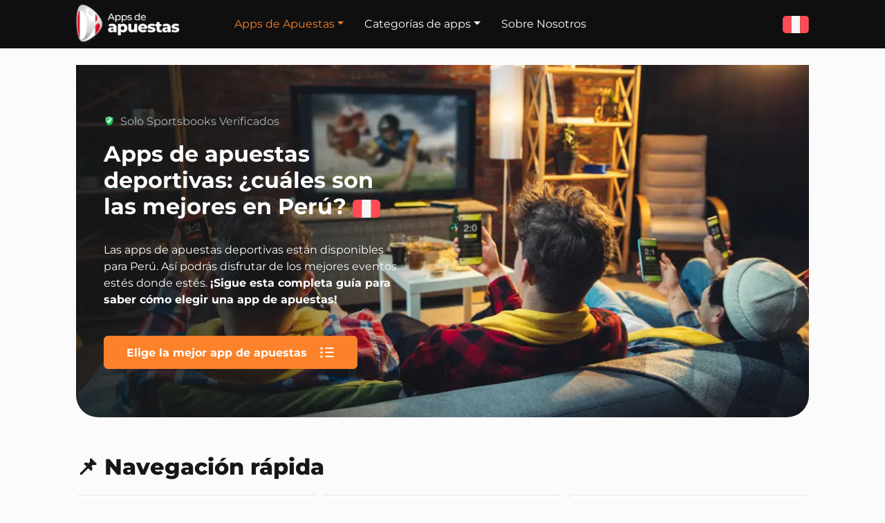

--- FILE ---
content_type: text/html; charset=UTF-8
request_url: https://aplicacionesdeapuestas.com/pe/
body_size: 26495
content:
<!doctype html>
<html lang="es">
<head>
<meta charset="UTF-8">
<meta name="viewport" content="width=device-width">
<meta name='robots' content='index, follow, max-image-preview:large, max-snippet:-1, max-video-preview:-1' />
<!-- This site is optimized with the Yoast SEO plugin v24.5 - https://yoast.com/wordpress/plugins/seo/ -->
<link media="all" href="https://aplicacionesdeapuestas.com/pe/wp-content/cache/autoptimize/4/css/autoptimize_e10a853c03db288388393de1a450172c.css" rel="stylesheet"><title>Las 14 Mejores Apps de Apuestas Deportivas - Top del Perú en 2024</title>
<meta name="description" content="Conoce todo sobre las apps de apuestas deportivas más respetables de Perú. Compara sus bonos, juegos, ofertas y más" />
<link rel="canonical" href="https://aplicacionesdeapuestas.com/pe/" />
<meta property="og:locale" content="es_ES" />
<meta property="og:type" content="website" />
<meta property="og:title" content="Las 14 Mejores Apps de Apuestas Deportivas - Top del Perú en 2024" />
<meta property="og:description" content="Conoce todo sobre las apps de apuestas deportivas más respetables de Perú. Compara sus bonos, juegos, ofertas y más" />
<meta property="og:url" content="https://aplicacionesdeapuestas.com/pe/" />
<meta property="og:site_name" content="aplicacionesdeapuestas.com/pe" />
<meta property="article:modified_time" content="2025-07-14T15:27:45+00:00" />
<meta property="og:image" content="https://aplicacionesdeapuestas.com/pe/wp-content/uploads/sites/4/2022/06/gapp.app4citizens-the-best-betting-apps-in-peru.jpg" />
<meta property="og:image:width" content="1900" />
<meta property="og:image:height" content="850" />
<meta property="og:image:type" content="image/jpeg" />
<meta name="twitter:card" content="summary_large_image" />
<script type="application/ld+json" class="yoast-schema-graph">{"@context":"https://schema.org","@graph":[{"@type":"WebPage","@id":"https://aplicacionesdeapuestas.com/pe/","url":"https://aplicacionesdeapuestas.com/pe/","name":"Las 14 Mejores Apps de Apuestas Deportivas - Top del Perú en 2024","isPartOf":{"@id":"https://aplicacionesdeapuestas.com/pe/#website"},"about":{"@id":"https://aplicacionesdeapuestas.com/pe/#organization"},"primaryImageOfPage":{"@id":"https://aplicacionesdeapuestas.com/pe/#primaryimage"},"image":{"@id":"https://aplicacionesdeapuestas.com/pe/#primaryimage"},"thumbnailUrl":"https://aplicacionesdeapuestas.com/pe/wp-content/uploads/sites/4/2022/06/gapp.app4citizens-the-best-betting-apps-in-peru.jpg","datePublished":"2022-06-20T12:00:15+00:00","dateModified":"2025-07-14T15:27:45+00:00","description":"Conoce todo sobre las apps de apuestas deportivas más respetables de Perú. Compara sus bonos, juegos, ofertas y más","breadcrumb":{"@id":"https://aplicacionesdeapuestas.com/pe/#breadcrumb"},"inLanguage":"es","potentialAction":[{"@type":"ReadAction","target":["https://aplicacionesdeapuestas.com/pe/"]}]},{"@type":"ImageObject","inLanguage":"es","@id":"https://aplicacionesdeapuestas.com/pe/#primaryimage","url":"https://aplicacionesdeapuestas.com/pe/wp-content/uploads/sites/4/2022/06/gapp.app4citizens-the-best-betting-apps-in-peru.jpg","contentUrl":"https://aplicacionesdeapuestas.com/pe/wp-content/uploads/sites/4/2022/06/gapp.app4citizens-the-best-betting-apps-in-peru.jpg","width":1900,"height":850,"caption":"Las Mejores Apps de Apuestas en Peru"},{"@type":"BreadcrumbList","@id":"https://aplicacionesdeapuestas.com/pe/#breadcrumb","itemListElement":[{"@type":"ListItem","position":1,"name":"Mejores Apps de Apuestas"}]},{"@type":"WebSite","@id":"https://aplicacionesdeapuestas.com/pe/#website","url":"https://aplicacionesdeapuestas.com/pe/","name":"aplicacionesdeapuestas.com/pe","description":"","publisher":{"@id":"https://aplicacionesdeapuestas.com/pe/#organization"},"potentialAction":[{"@type":"SearchAction","target":{"@type":"EntryPoint","urlTemplate":"https://aplicacionesdeapuestas.com/pe/?s={search_term_string}"},"query-input":{"@type":"PropertyValueSpecification","valueRequired":true,"valueName":"search_term_string"}}],"inLanguage":"es"},{"@type":"Organization","@id":"https://aplicacionesdeapuestas.com/pe/#organization","name":"aplicacionesdeapuestas.com/pe","url":"https://aplicacionesdeapuestas.com/pe/","logo":{"@type":"ImageObject","inLanguage":"es","@id":"https://aplicacionesdeapuestas.com/pe/#/schema/logo/image/","url":"https://aplicacionesdeapuestas.com/pe/wp-content/uploads/sites/4/2023/02/country_peru.png","contentUrl":"https://aplicacionesdeapuestas.com/pe/wp-content/uploads/sites/4/2023/02/country_peru.png","width":184,"height":72,"caption":"aplicacionesdeapuestas.com/pe"},"image":{"@id":"https://aplicacionesdeapuestas.com/pe/#/schema/logo/image/"}}]}</script>
<!-- / Yoast SEO plugin. -->
<link href='https://fonts.gstatic.com' crossorigin='anonymous' rel='preconnect' />
<style id='wp-emoji-styles-inline-css'>
img.wp-smiley, img.emoji {
display: inline !important;
border: none !important;
box-shadow: none !important;
height: 1em !important;
width: 1em !important;
margin: 0 0.07em !important;
vertical-align: -0.1em !important;
background: none !important;
padding: 0 !important;
}
</style>
<style id='global-styles-inline-css'>
body{--wp--preset--color--black: #000000;--wp--preset--color--cyan-bluish-gray: #abb8c3;--wp--preset--color--white: #ffffff;--wp--preset--color--pale-pink: #f78da7;--wp--preset--color--vivid-red: #cf2e2e;--wp--preset--color--luminous-vivid-orange: #ff6900;--wp--preset--color--luminous-vivid-amber: #fcb900;--wp--preset--color--light-green-cyan: #7bdcb5;--wp--preset--color--vivid-green-cyan: #00d084;--wp--preset--color--pale-cyan-blue: #8ed1fc;--wp--preset--color--vivid-cyan-blue: #0693e3;--wp--preset--color--vivid-purple: #9b51e0;--wp--preset--gradient--vivid-cyan-blue-to-vivid-purple: linear-gradient(135deg,rgba(6,147,227,1) 0%,rgb(155,81,224) 100%);--wp--preset--gradient--light-green-cyan-to-vivid-green-cyan: linear-gradient(135deg,rgb(122,220,180) 0%,rgb(0,208,130) 100%);--wp--preset--gradient--luminous-vivid-amber-to-luminous-vivid-orange: linear-gradient(135deg,rgba(252,185,0,1) 0%,rgba(255,105,0,1) 100%);--wp--preset--gradient--luminous-vivid-orange-to-vivid-red: linear-gradient(135deg,rgba(255,105,0,1) 0%,rgb(207,46,46) 100%);--wp--preset--gradient--very-light-gray-to-cyan-bluish-gray: linear-gradient(135deg,rgb(238,238,238) 0%,rgb(169,184,195) 100%);--wp--preset--gradient--cool-to-warm-spectrum: linear-gradient(135deg,rgb(74,234,220) 0%,rgb(151,120,209) 20%,rgb(207,42,186) 40%,rgb(238,44,130) 60%,rgb(251,105,98) 80%,rgb(254,248,76) 100%);--wp--preset--gradient--blush-light-purple: linear-gradient(135deg,rgb(255,206,236) 0%,rgb(152,150,240) 100%);--wp--preset--gradient--blush-bordeaux: linear-gradient(135deg,rgb(254,205,165) 0%,rgb(254,45,45) 50%,rgb(107,0,62) 100%);--wp--preset--gradient--luminous-dusk: linear-gradient(135deg,rgb(255,203,112) 0%,rgb(199,81,192) 50%,rgb(65,88,208) 100%);--wp--preset--gradient--pale-ocean: linear-gradient(135deg,rgb(255,245,203) 0%,rgb(182,227,212) 50%,rgb(51,167,181) 100%);--wp--preset--gradient--electric-grass: linear-gradient(135deg,rgb(202,248,128) 0%,rgb(113,206,126) 100%);--wp--preset--gradient--midnight: linear-gradient(135deg,rgb(2,3,129) 0%,rgb(40,116,252) 100%);--wp--preset--font-size--small: 13px;--wp--preset--font-size--medium: 20px;--wp--preset--font-size--large: 36px;--wp--preset--font-size--x-large: 42px;--wp--preset--spacing--20: 0.44rem;--wp--preset--spacing--30: 0.67rem;--wp--preset--spacing--40: 1rem;--wp--preset--spacing--50: 1.5rem;--wp--preset--spacing--60: 2.25rem;--wp--preset--spacing--70: 3.38rem;--wp--preset--spacing--80: 5.06rem;--wp--preset--shadow--natural: 6px 6px 9px rgba(0, 0, 0, 0.2);--wp--preset--shadow--deep: 12px 12px 50px rgba(0, 0, 0, 0.4);--wp--preset--shadow--sharp: 6px 6px 0px rgba(0, 0, 0, 0.2);--wp--preset--shadow--outlined: 6px 6px 0px -3px rgba(255, 255, 255, 1), 6px 6px rgba(0, 0, 0, 1);--wp--preset--shadow--crisp: 6px 6px 0px rgba(0, 0, 0, 1);}body { margin: 0;--wp--style--global--content-size: 1100px;--wp--style--global--wide-size: 1100px; }.wp-site-blocks > .alignleft { float: left; margin-right: 2em; }.wp-site-blocks > .alignright { float: right; margin-left: 2em; }.wp-site-blocks > .aligncenter { justify-content: center; margin-left: auto; margin-right: auto; }:where(.wp-site-blocks) > * { margin-block-start: 24px; margin-block-end: 0; }:where(.wp-site-blocks) > :first-child:first-child { margin-block-start: 0; }:where(.wp-site-blocks) > :last-child:last-child { margin-block-end: 0; }body { --wp--style--block-gap: 24px; }:where(body .is-layout-flow)  > :first-child:first-child{margin-block-start: 0;}:where(body .is-layout-flow)  > :last-child:last-child{margin-block-end: 0;}:where(body .is-layout-flow)  > *{margin-block-start: 24px;margin-block-end: 0;}:where(body .is-layout-constrained)  > :first-child:first-child{margin-block-start: 0;}:where(body .is-layout-constrained)  > :last-child:last-child{margin-block-end: 0;}:where(body .is-layout-constrained)  > *{margin-block-start: 24px;margin-block-end: 0;}:where(body .is-layout-flex) {gap: 24px;}:where(body .is-layout-grid) {gap: 24px;}body .is-layout-flow > .alignleft{float: left;margin-inline-start: 0;margin-inline-end: 2em;}body .is-layout-flow > .alignright{float: right;margin-inline-start: 2em;margin-inline-end: 0;}body .is-layout-flow > .aligncenter{margin-left: auto !important;margin-right: auto !important;}body .is-layout-constrained > .alignleft{float: left;margin-inline-start: 0;margin-inline-end: 2em;}body .is-layout-constrained > .alignright{float: right;margin-inline-start: 2em;margin-inline-end: 0;}body .is-layout-constrained > .aligncenter{margin-left: auto !important;margin-right: auto !important;}body .is-layout-constrained > :where(:not(.alignleft):not(.alignright):not(.alignfull)){max-width: var(--wp--style--global--content-size);margin-left: auto !important;margin-right: auto !important;}body .is-layout-constrained > .alignwide{max-width: var(--wp--style--global--wide-size);}body .is-layout-flex{display: flex;}body .is-layout-flex{flex-wrap: wrap;align-items: center;}body .is-layout-flex > *{margin: 0;}body .is-layout-grid{display: grid;}body .is-layout-grid > *{margin: 0;}body{padding-top: 0px;padding-right: 0px;padding-bottom: 0px;padding-left: 0px;}a:where(:not(.wp-element-button)){text-decoration: underline;}.wp-element-button, .wp-block-button__link{background-color: #32373c;border-width: 0;color: #fff;font-family: inherit;font-size: inherit;line-height: inherit;padding: calc(0.667em + 2px) calc(1.333em + 2px);text-decoration: none;}.has-black-color{color: var(--wp--preset--color--black) !important;}.has-cyan-bluish-gray-color{color: var(--wp--preset--color--cyan-bluish-gray) !important;}.has-white-color{color: var(--wp--preset--color--white) !important;}.has-pale-pink-color{color: var(--wp--preset--color--pale-pink) !important;}.has-vivid-red-color{color: var(--wp--preset--color--vivid-red) !important;}.has-luminous-vivid-orange-color{color: var(--wp--preset--color--luminous-vivid-orange) !important;}.has-luminous-vivid-amber-color{color: var(--wp--preset--color--luminous-vivid-amber) !important;}.has-light-green-cyan-color{color: var(--wp--preset--color--light-green-cyan) !important;}.has-vivid-green-cyan-color{color: var(--wp--preset--color--vivid-green-cyan) !important;}.has-pale-cyan-blue-color{color: var(--wp--preset--color--pale-cyan-blue) !important;}.has-vivid-cyan-blue-color{color: var(--wp--preset--color--vivid-cyan-blue) !important;}.has-vivid-purple-color{color: var(--wp--preset--color--vivid-purple) !important;}.has-black-background-color{background-color: var(--wp--preset--color--black) !important;}.has-cyan-bluish-gray-background-color{background-color: var(--wp--preset--color--cyan-bluish-gray) !important;}.has-white-background-color{background-color: var(--wp--preset--color--white) !important;}.has-pale-pink-background-color{background-color: var(--wp--preset--color--pale-pink) !important;}.has-vivid-red-background-color{background-color: var(--wp--preset--color--vivid-red) !important;}.has-luminous-vivid-orange-background-color{background-color: var(--wp--preset--color--luminous-vivid-orange) !important;}.has-luminous-vivid-amber-background-color{background-color: var(--wp--preset--color--luminous-vivid-amber) !important;}.has-light-green-cyan-background-color{background-color: var(--wp--preset--color--light-green-cyan) !important;}.has-vivid-green-cyan-background-color{background-color: var(--wp--preset--color--vivid-green-cyan) !important;}.has-pale-cyan-blue-background-color{background-color: var(--wp--preset--color--pale-cyan-blue) !important;}.has-vivid-cyan-blue-background-color{background-color: var(--wp--preset--color--vivid-cyan-blue) !important;}.has-vivid-purple-background-color{background-color: var(--wp--preset--color--vivid-purple) !important;}.has-black-border-color{border-color: var(--wp--preset--color--black) !important;}.has-cyan-bluish-gray-border-color{border-color: var(--wp--preset--color--cyan-bluish-gray) !important;}.has-white-border-color{border-color: var(--wp--preset--color--white) !important;}.has-pale-pink-border-color{border-color: var(--wp--preset--color--pale-pink) !important;}.has-vivid-red-border-color{border-color: var(--wp--preset--color--vivid-red) !important;}.has-luminous-vivid-orange-border-color{border-color: var(--wp--preset--color--luminous-vivid-orange) !important;}.has-luminous-vivid-amber-border-color{border-color: var(--wp--preset--color--luminous-vivid-amber) !important;}.has-light-green-cyan-border-color{border-color: var(--wp--preset--color--light-green-cyan) !important;}.has-vivid-green-cyan-border-color{border-color: var(--wp--preset--color--vivid-green-cyan) !important;}.has-pale-cyan-blue-border-color{border-color: var(--wp--preset--color--pale-cyan-blue) !important;}.has-vivid-cyan-blue-border-color{border-color: var(--wp--preset--color--vivid-cyan-blue) !important;}.has-vivid-purple-border-color{border-color: var(--wp--preset--color--vivid-purple) !important;}.has-vivid-cyan-blue-to-vivid-purple-gradient-background{background: var(--wp--preset--gradient--vivid-cyan-blue-to-vivid-purple) !important;}.has-light-green-cyan-to-vivid-green-cyan-gradient-background{background: var(--wp--preset--gradient--light-green-cyan-to-vivid-green-cyan) !important;}.has-luminous-vivid-amber-to-luminous-vivid-orange-gradient-background{background: var(--wp--preset--gradient--luminous-vivid-amber-to-luminous-vivid-orange) !important;}.has-luminous-vivid-orange-to-vivid-red-gradient-background{background: var(--wp--preset--gradient--luminous-vivid-orange-to-vivid-red) !important;}.has-very-light-gray-to-cyan-bluish-gray-gradient-background{background: var(--wp--preset--gradient--very-light-gray-to-cyan-bluish-gray) !important;}.has-cool-to-warm-spectrum-gradient-background{background: var(--wp--preset--gradient--cool-to-warm-spectrum) !important;}.has-blush-light-purple-gradient-background{background: var(--wp--preset--gradient--blush-light-purple) !important;}.has-blush-bordeaux-gradient-background{background: var(--wp--preset--gradient--blush-bordeaux) !important;}.has-luminous-dusk-gradient-background{background: var(--wp--preset--gradient--luminous-dusk) !important;}.has-pale-ocean-gradient-background{background: var(--wp--preset--gradient--pale-ocean) !important;}.has-electric-grass-gradient-background{background: var(--wp--preset--gradient--electric-grass) !important;}.has-midnight-gradient-background{background: var(--wp--preset--gradient--midnight) !important;}.has-small-font-size{font-size: var(--wp--preset--font-size--small) !important;}.has-medium-font-size{font-size: var(--wp--preset--font-size--medium) !important;}.has-large-font-size{font-size: var(--wp--preset--font-size--large) !important;}.has-x-large-font-size{font-size: var(--wp--preset--font-size--x-large) !important;}
.wp-block-navigation a:where(:not(.wp-element-button)){color: inherit;}
.wp-block-pullquote{font-size: 1.5em;line-height: 1.6;}
</style>
<link rel="https://api.w.org/" href="https://aplicacionesdeapuestas.com/pe/wp-json/" /><link rel="alternate" type="application/json" href="https://aplicacionesdeapuestas.com/pe/wp-json/wp/v2/pages/168" /><link rel='shortlink' href='https://aplicacionesdeapuestas.com/pe/' />
<link rel="alternate" type="application/json+oembed" href="https://aplicacionesdeapuestas.com/pe/wp-json/oembed/1.0/embed?url=https%3A%2F%2Faplicacionesdeapuestas.com%2Fpe%2F" />
<link rel="alternate" type="text/xml+oembed" href="https://aplicacionesdeapuestas.com/pe/wp-json/oembed/1.0/embed?url=https%3A%2F%2Faplicacionesdeapuestas.com%2Fpe%2F&#038;format=xml" />
<link rel="alternate" hreflang="es-CL" href="https://aplicacionesdeapuestas.com/cl/" title="Chile" />
<link rel="alternate" hreflang="es-CO" href="https://aplicacionesdeapuestas.com/co/" title="Colombia" />
<link rel="alternate" hreflang="es-ES" href="https://aplicacionesdeapuestas.com/" title="Spain" />
<link rel="alternate" hreflang="es-MX" href="https://aplicacionesdeapuestas.com/mx/" title="Mexico" />
<link rel="alternate" hreflang="es-PE" href="https://aplicacionesdeapuestas.com/pe/" title="Peru" />
<link rel="alternate" hreflang="pt-BR" href="https://melhoresappsdeapostas.com/" title="Brasil" />
<link rel="icon" href="https://aplicacionesdeapuestas.com/pe/wp-content/uploads/sites/4/2022/06/cropped-logo-no-tagline-32x32.png" sizes="32x32" />
<link rel="icon" href="https://aplicacionesdeapuestas.com/pe/wp-content/uploads/sites/4/2022/06/cropped-logo-no-tagline-192x192.png" sizes="192x192" />
<link rel="apple-touch-icon" href="https://aplicacionesdeapuestas.com/pe/wp-content/uploads/sites/4/2022/06/cropped-logo-no-tagline-180x180.png" />
<meta name="msapplication-TileImage" content="https://aplicacionesdeapuestas.com/pe/wp-content/uploads/sites/4/2022/06/cropped-logo-no-tagline-270x270.png" />
</head>
<body class="home page-template-default page page-id-168 wp-custom-logo site_pe">
<header class="header">
<div class="alt_lang_href_container" style="display:none">
<div class="row">
<div class="col-lg">
<div class="row msg-wrap">
<div class="col-auto">
<img src="" alt="" class="flag" />
</div>
<div class="col">
<div class="msg1"></div>
<div class="msg2"></div>
</div>
</div>
</div>
<div class="col-lg-auto text-center mt-3 mt-lg-0">
<a href="#" class="button"></a>
</div>
</div>
<div class="close">&#x2715</div>
</div>
<div class="container">
<div class="header-wrap">
<div class="logo">
<span class="custom-logo-link"><div itemscope="" itemtype="https://schema.org/ImageObject" class="get-image schema-image-object-thumbnail"><picture><source srcset="https://aplicacionesdeapuestas.com/pe/wp-content/webp-express/webp-images/uploads/sites/4/2023/02/country_peru.png.webp 184w, https://aplicacionesdeapuestas.com/pe/wp-content/webp-express/webp-images/uploads/sites/4/2023/02/country_peru-180x70.png.webp 180w, https://aplicacionesdeapuestas.com/pe/wp-content/webp-express/webp-images/uploads/sites/4/2023/02/country_peru-100x39.png.webp 100w" sizes="(max-width: 184px) 100vw, 184px" type="image/webp"><img width="184" height="72" src="https://aplicacionesdeapuestas.com/pe/wp-content/uploads/sites/4/2023/02/country_peru.png" class="custom-logo webpexpress-processed" alt="" decoding="async" srcset="https://aplicacionesdeapuestas.com/pe/wp-content/uploads/sites/4/2023/02/country_peru.png 184w, https://aplicacionesdeapuestas.com/pe/wp-content/uploads/sites/4/2023/02/country_peru-180x70.png 180w, https://aplicacionesdeapuestas.com/pe/wp-content/uploads/sites/4/2023/02/country_peru-100x39.png 100w" sizes="(max-width: 184px) 100vw, 184px" loading="lazy"></picture><meta itemprop="width" content="184"><meta itemprop="height" content="72"><meta itemprop="contentUrl" content="https://aplicacionesdeapuestas.com/pe/wp-content/uploads/sites/4/2023/02/country_peru.png"><meta itemprop="thumbnail" content="https://aplicacionesdeapuestas.com/pe/wp-content/uploads/sites/4/2023/02/country_peru-180x70.png"><meta itemprop="thumbnail" content="https://aplicacionesdeapuestas.com/pe/wp-content/uploads/sites/4/2023/02/country_peru-100x39.png"></div></span>				</div>
<nav class="desktop_ver"><ul id="menu-header-primary-menu" class="menu"><li  id="menu-item-224" class="menu-item menu-item-type-post_type menu-item-object-page menu-item-home current-menu-item page_item page-item-168 current_page_item menu-item-has-children child-grid-1 dropdown nav-item nav-item-224"><a href="https://aplicacionesdeapuestas.com/pe/" class="active dropdown-toggle" aria-haspopup="true" aria-expanded="false">Apps de Apuestas</a>
<ul class="dropdown-menu  depth_0">
<li  id="menu-item-3563" class="menu-item menu-item-type-post_type menu-item-object-page nav-item nav-item-3563"><a href="https://aplicacionesdeapuestas.com/pe/sapphirebet-app/" class="dropdown-item ">Sapphirebet App</a></li>
<li  id="menu-item-225" class="menu-item menu-item-type-post_type menu-item-object-page nav-item nav-item-225"><a href="https://aplicacionesdeapuestas.com/pe/te-apuesto-app/" class="dropdown-item ">Te Apuesto App</a></li>
<li  id="menu-item-227" class="menu-item menu-item-type-post_type menu-item-object-page nav-item nav-item-227"><a href="https://aplicacionesdeapuestas.com/pe/meridianbet-app/" class="dropdown-item ">Meridianbet App</a></li>
<li  id="menu-item-506" class="menu-item menu-item-type-post_type menu-item-object-page nav-item nav-item-506"><a href="https://aplicacionesdeapuestas.com/pe/apuesta-total-app/" class="dropdown-item ">Apuesta Total App</a></li>
<li  id="menu-item-1562" class="menu-item menu-item-type-post_type menu-item-object-page nav-item nav-item-1562"><a href="https://aplicacionesdeapuestas.com/pe/betano-app/" class="dropdown-item ">Betano App</a></li>
<li  id="menu-item-505" class="menu-item menu-item-type-post_type menu-item-object-page nav-item nav-item-505"><a href="https://aplicacionesdeapuestas.com/pe/app-de-doradobet/" class="dropdown-item ">Doradobet App</a></li>
<li  id="menu-item-229" class="menu-item menu-item-type-post_type menu-item-object-page nav-item nav-item-229"><a href="https://aplicacionesdeapuestas.com/pe/inkabet-app/" class="dropdown-item ">Inkabet App</a></li>
<li  id="menu-item-644" class="menu-item menu-item-type-post_type menu-item-object-page nav-item nav-item-644"><a href="https://aplicacionesdeapuestas.com/pe/app-de-solbet/" class="dropdown-item ">Solbet App</a></li>
<li  id="menu-item-3823" class="menu-item menu-item-type-post_type menu-item-object-page nav-item nav-item-3823"><a href="https://aplicacionesdeapuestas.com/pe/timberazo-app/" class="dropdown-item ">Timberazo App</a></li>
<li  id="menu-item-2215" class="menu-item menu-item-type-post_type menu-item-object-page nav-item nav-item-2215"><a href="https://aplicacionesdeapuestas.com/pe/betobet-app/" class="dropdown-item ">Betobet App</a></li>
<li  id="menu-item-917" class="menu-item menu-item-type-post_type menu-item-object-page nav-item nav-item-917"><a href="https://aplicacionesdeapuestas.com/pe/betwinner-app/" class="dropdown-item ">Betwinner App</a></li>
<li  id="menu-item-4311" class="menu-item menu-item-type-post_type menu-item-object-page nav-item nav-item-4311"><a href="https://aplicacionesdeapuestas.com/pe/betmotion-app/" class="dropdown-item ">Betmotion App</a></li>
<li  id="menu-item-226" class="menu-item menu-item-type-post_type menu-item-object-page nav-item nav-item-226"><a href="https://aplicacionesdeapuestas.com/pe/bet365-app/" class="dropdown-item ">Bet365 App</a></li>
<li  id="menu-item-228" class="menu-item menu-item-type-post_type menu-item-object-page nav-item nav-item-228"><a href="https://aplicacionesdeapuestas.com/pe/betsson-app/" class="dropdown-item ">Betsson App</a></li>
<li  id="menu-item-504" class="menu-item menu-item-type-post_type menu-item-object-page nav-item nav-item-504"><a href="https://aplicacionesdeapuestas.com/pe/app-de-retabet/" class="dropdown-item ">Retabet App</a></li>
<li  id="menu-item-645" class="menu-item menu-item-type-post_type menu-item-object-page nav-item nav-item-645"><a href="https://aplicacionesdeapuestas.com/pe/betfair-app/" class="dropdown-item ">Betfair App</a></li>
<li  id="menu-item-784" class="menu-item menu-item-type-post_type menu-item-object-page nav-item nav-item-784"><a href="https://aplicacionesdeapuestas.com/pe/betcris-app/" class="dropdown-item ">Betcris App</a></li>
<li  id="menu-item-783" class="menu-item menu-item-type-post_type menu-item-object-page nav-item nav-item-783"><a href="https://aplicacionesdeapuestas.com/pe/betwarrior-app/" class="dropdown-item ">Betwarrior App</a></li>
<li  id="menu-item-785" class="menu-item menu-item-type-post_type menu-item-object-page nav-item nav-item-785"><a href="https://aplicacionesdeapuestas.com/pe/leovegas-app/" class="dropdown-item ">LeoVegas App</a></li>
<li  id="menu-item-786" class="menu-item menu-item-type-post_type menu-item-object-page nav-item nav-item-786"><a href="https://aplicacionesdeapuestas.com/pe/betway-app/" class="dropdown-item ">Betway App</a></li>
<li  id="menu-item-1571" class="menu-item menu-item-type-post_type menu-item-object-page nav-item nav-item-1571"><a href="https://aplicacionesdeapuestas.com/pe/1win-app/" class="dropdown-item ">1Win App</a></li>
<li  id="menu-item-2032" class="menu-item menu-item-type-post_type menu-item-object-page nav-item nav-item-2032"><a href="https://aplicacionesdeapuestas.com/pe/william-hill-app/" class="dropdown-item ">William Hill App</a></li>
<li  id="menu-item-2093" class="menu-item menu-item-type-post_type menu-item-object-page nav-item nav-item-2093"><a href="https://aplicacionesdeapuestas.com/pe/pin-up-app/" class="dropdown-item ">Pin Up App</a></li>
<li  id="menu-item-2876" class="menu-item menu-item-type-post_type menu-item-object-page nav-item nav-item-2876"><a href="https://aplicacionesdeapuestas.com/pe/20bet-app/" class="dropdown-item ">20Bet App</a></li>
<li  id="menu-item-5146" class="menu-item menu-item-type-post_type menu-item-object-page nav-item nav-item-5146"><a href="https://aplicacionesdeapuestas.com/pe/stake-app/" class="dropdown-item ">Stake App</a></li>
<li  id="menu-item-5147" class="menu-item menu-item-type-post_type menu-item-object-page nav-item nav-item-5147"><a href="https://aplicacionesdeapuestas.com/pe/slottica-app/" class="dropdown-item ">Slottica App</a></li>
<li  id="menu-item-2970" class="menu-item menu-item-type-post_type menu-item-object-page nav-item nav-item-2970"><a href="https://aplicacionesdeapuestas.com/pe/1xbet-app/" class="dropdown-item ">1xBet App</a></li>
<li  id="menu-item-2981" class="menu-item menu-item-type-post_type menu-item-object-page nav-item nav-item-2981"><a href="https://aplicacionesdeapuestas.com/pe/pinnacle-app/" class="dropdown-item ">Pinnacle App</a></li>
<li  id="menu-item-3037" class="menu-item menu-item-type-post_type menu-item-object-page nav-item nav-item-3037"><a href="https://aplicacionesdeapuestas.com/pe/lvbet-app/" class="dropdown-item ">LvBet App</a></li>
<li  id="menu-item-3038" class="menu-item menu-item-type-post_type menu-item-object-page nav-item nav-item-3038"><a href="https://aplicacionesdeapuestas.com/pe/vulkanbet-app/" class="dropdown-item ">VulkanBet App</a></li>
<li  id="menu-item-3179" class="menu-item menu-item-type-post_type menu-item-object-page nav-item nav-item-3179"><a href="https://aplicacionesdeapuestas.com/pe/unibet-app/" class="dropdown-item ">Unibet App</a></li>
<li  id="menu-item-3321" class="menu-item menu-item-type-post_type menu-item-object-page nav-item nav-item-3321"><a href="https://aplicacionesdeapuestas.com/pe/marathonbet-app/" class="dropdown-item ">Marathonbet App</a></li>
<li  id="menu-item-3445" class="menu-item menu-item-type-post_type menu-item-object-page nav-item nav-item-3445"><a href="https://aplicacionesdeapuestas.com/pe/1bet-app/" class="dropdown-item ">1Bet App</a></li>
<li  id="menu-item-3556" class="menu-item menu-item-type-post_type menu-item-object-page nav-item nav-item-3556"><a href="https://aplicacionesdeapuestas.com/pe/tonybet-app/" class="dropdown-item ">TonyBet App</a></li>
<li  id="menu-item-3806" class="menu-item menu-item-type-post_type menu-item-object-page nav-item nav-item-3806"><a href="https://aplicacionesdeapuestas.com/pe/dafabet-app/" class="dropdown-item ">DafaBet App</a></li>
<li  id="menu-item-3916" class="menu-item menu-item-type-post_type menu-item-object-page nav-item nav-item-3916"><a href="https://aplicacionesdeapuestas.com/pe/betsafe-app/" class="dropdown-item ">Betsafe App</a></li>
<li  id="menu-item-4080" class="menu-item menu-item-type-post_type menu-item-object-page nav-item nav-item-4080"><a href="https://aplicacionesdeapuestas.com/pe/mostbet-app/" class="dropdown-item ">Mostbet App</a></li>
<li  id="menu-item-4084" class="menu-item menu-item-type-post_type menu-item-object-page nav-item nav-item-4084"><a href="https://aplicacionesdeapuestas.com/pe/melbet-app/" class="dropdown-item ">Melbet App</a></li>
<li  id="menu-item-4199" class="menu-item menu-item-type-post_type menu-item-object-page nav-item nav-item-4199"><a href="https://aplicacionesdeapuestas.com/pe/kto-app/" class="dropdown-item ">KTO App</a></li>
<li  id="menu-item-4255" class="menu-item menu-item-type-post_type menu-item-object-page nav-item nav-item-4255"><a href="https://aplicacionesdeapuestas.com/pe/bwin-app/" class="dropdown-item ">Bwin App</a></li>
<li  id="menu-item-4261" class="menu-item menu-item-type-post_type menu-item-object-page nav-item nav-item-4261"><a href="https://aplicacionesdeapuestas.com/pe/lsbet-app/" class="dropdown-item ">LSbet App</a></li>
<li  id="menu-item-5047" class="menu-item menu-item-type-post_type menu-item-object-page nav-item nav-item-5047"><a href="https://aplicacionesdeapuestas.com/pe/apuesto-app/" class="dropdown-item ">Apuesto App</a></li>
<li  id="menu-item-5048" class="menu-item menu-item-type-post_type menu-item-object-page nav-item nav-item-5048"><a href="https://aplicacionesdeapuestas.com/pe/parimatch-app/" class="dropdown-item ">Parimatch App</a></li>
<li  id="menu-item-5049" class="menu-item menu-item-type-post_type menu-item-object-page nav-item nav-item-5049"><a href="https://aplicacionesdeapuestas.com/pe/leon-app/" class="dropdown-item ">León App</a></li>
<li  id="menu-item-5050" class="menu-item menu-item-type-post_type menu-item-object-page nav-item nav-item-5050"><a href="https://aplicacionesdeapuestas.com/pe/tinbet-app/" class="dropdown-item ">Tinbet App</a></li>
</ul>
</li>
<li  id="menu-item-1966" class="menu-item menu-item-type-custom menu-item-object-custom menu-item-has-children child-grid-1 dropdown nav-item nav-item-1966"><a href="#" class=" dropdown-toggle" aria-haspopup="true" aria-expanded="false">Categorías de apps</a>
<ul class="dropdown-menu  depth_0">
<li  id="menu-item-1967" class="menu-item menu-item-type-post_type menu-item-object-page nav-item nav-item-1967"><a href="https://aplicacionesdeapuestas.com/pe/apps-de-apuestas-en-futbol/" class="dropdown-item ">Apps de apuestas en futbol</a></li>
<li  id="menu-item-1968" class="menu-item menu-item-type-post_type menu-item-object-page nav-item nav-item-1968"><a href="https://aplicacionesdeapuestas.com/pe/apps-de-apuestas-en-android/" class="dropdown-item ">Apps de apuestas en android</a></li>
<li  id="menu-item-2033" class="menu-item menu-item-type-post_type menu-item-object-page nav-item nav-item-2033"><a href="https://aplicacionesdeapuestas.com/pe/apps-de-apuestas-con-bono/" class="dropdown-item ">Apps de apuestas con bono</a></li>
<li  id="menu-item-5051" class="menu-item menu-item-type-post_type menu-item-object-page nav-item nav-item-5051"><a href="https://aplicacionesdeapuestas.com/pe/apps-de-casinos/" class="dropdown-item ">Apps de casinos</a></li>
</ul>
</li>
<li  id="menu-item-503" class="menu-item menu-item-type-post_type menu-item-object-page nav-item nav-item-503"><a href="https://aplicacionesdeapuestas.com/pe/sobre-nosotros/" class="">Sobre Nosotros</a></li>
</ul></nav>
<div class="flags">
<a data-bs-toggle="offcanvas" href="#offcanvas_flag_header" role="button"
aria-controls="offcanvas_flag_header">
<img src="https://aplicacionesdeapuestas.com/pe/wp-content/themes/aplicacionesdeapuestas/assets/pe/flag.svg"
loading="lazy" decoding="async" alt="pe">
</a>
</div>
<div class="offcanvas offcanvas-end offcanvas_flag_header" data-bs-scroll="true" tabindex="-1" id="offcanvas_flag_header">
<div class="offcanvas-header">
<button type="button" class="btn-close text-reset" data-bs-dismiss="offcanvas" aria-label="Close"></button>
</div>
<div class="offcanvas-body">
<ul class="flags__container">
<li class="item">
<img src="https://aplicacionesdeapuestas.com/pe/wp-content/themes/aplicacionesdeapuestas/assets/es/flag.svg"
loading="lazy" decoding="async" alt="Spain">
<a href="https://aplicacionesdeapuestas.com/" class="stretched-link">
Spain									</a>
</li>
<li class="item">
<img src="https://aplicacionesdeapuestas.com/pe/wp-content/themes/aplicacionesdeapuestas/assets/mx/flag.svg"
loading="lazy" decoding="async" alt="Mexico">
<a href="https://aplicacionesdeapuestas.com/mx/" class="stretched-link">
Mexico									</a>
</li>
<li class="item">
<img src="https://aplicacionesdeapuestas.com/pe/wp-content/themes/aplicacionesdeapuestas/assets/co/flag.svg"
loading="lazy" decoding="async" alt="Colombia">
<a href="https://aplicacionesdeapuestas.com/co/" class="stretched-link">
Colombia									</a>
</li>
<li class="item">
<img src="https://aplicacionesdeapuestas.com/pe/wp-content/themes/aplicacionesdeapuestas/assets/pe/flag.svg"
loading="lazy" decoding="async" alt="Peru">
<a href="https://aplicacionesdeapuestas.com/pe/" class="stretched-link">
Peru									</a>
</li>
<li class="item">
<img src="https://aplicacionesdeapuestas.com/pe/wp-content/themes/aplicacionesdeapuestas/assets/br/flag.svg"
loading="lazy" decoding="async" alt="Brazil">
<a href="https://melhoresappsdeapostas.com/" class="stretched-link">
Brazil									</a>
</li>
<li class="item">
<img src="https://aplicacionesdeapuestas.com/pe/wp-content/themes/aplicacionesdeapuestas/assets/cl/flag.svg"
loading="lazy" decoding="async" alt="Chile">
<a href="https://aplicacionesdeapuestas.com/cl/" class="stretched-link">
Chile									</a>
</li>
</ul>
</div>
</div>
<div class="offcanvas offcanvas-end offcanvas_nav_header" tabindex="-1" id="offcanvas_nav_header">
<div class="offcanvas-header">
<button type="button" class="btn-close text-reset" data-bs-dismiss="offcanvas"
aria-label="Close"></button>
</div>
<div class="offcanvas-body">
<nav class="mobile_ver"><ul id="menu-header-primary-menu-1" class="menu"><li  class="menu-item menu-item-type-post_type menu-item-object-page menu-item-home current-menu-item page_item page-item-168 current_page_item menu-item-has-children child-grid-1 dropdown nav-item nav-item-224"><a href="https://aplicacionesdeapuestas.com/pe/" class="active dropdown-toggle" aria-haspopup="true" aria-expanded="false">Apps de Apuestas</a><span class='arrow'></span>
<ul class="dropdown-menu  depth_0">
<li  class="menu-item menu-item-type-post_type menu-item-object-page nav-item nav-item-3563"><a href="https://aplicacionesdeapuestas.com/pe/sapphirebet-app/" class="dropdown-item ">Sapphirebet App</a></li>
<li  class="menu-item menu-item-type-post_type menu-item-object-page nav-item nav-item-225"><a href="https://aplicacionesdeapuestas.com/pe/te-apuesto-app/" class="dropdown-item ">Te Apuesto App</a></li>
<li  class="menu-item menu-item-type-post_type menu-item-object-page nav-item nav-item-227"><a href="https://aplicacionesdeapuestas.com/pe/meridianbet-app/" class="dropdown-item ">Meridianbet App</a></li>
<li  class="menu-item menu-item-type-post_type menu-item-object-page nav-item nav-item-506"><a href="https://aplicacionesdeapuestas.com/pe/apuesta-total-app/" class="dropdown-item ">Apuesta Total App</a></li>
<li  class="menu-item menu-item-type-post_type menu-item-object-page nav-item nav-item-1562"><a href="https://aplicacionesdeapuestas.com/pe/betano-app/" class="dropdown-item ">Betano App</a></li>
<li  class="menu-item menu-item-type-post_type menu-item-object-page nav-item nav-item-505"><a href="https://aplicacionesdeapuestas.com/pe/app-de-doradobet/" class="dropdown-item ">Doradobet App</a></li>
<li  class="menu-item menu-item-type-post_type menu-item-object-page nav-item nav-item-229"><a href="https://aplicacionesdeapuestas.com/pe/inkabet-app/" class="dropdown-item ">Inkabet App</a></li>
<li  class="menu-item menu-item-type-post_type menu-item-object-page nav-item nav-item-644"><a href="https://aplicacionesdeapuestas.com/pe/app-de-solbet/" class="dropdown-item ">Solbet App</a></li>
<li  class="menu-item menu-item-type-post_type menu-item-object-page nav-item nav-item-3823"><a href="https://aplicacionesdeapuestas.com/pe/timberazo-app/" class="dropdown-item ">Timberazo App</a></li>
<li  class="menu-item menu-item-type-post_type menu-item-object-page nav-item nav-item-2215"><a href="https://aplicacionesdeapuestas.com/pe/betobet-app/" class="dropdown-item ">Betobet App</a></li>
<li  class="menu-item menu-item-type-post_type menu-item-object-page nav-item nav-item-917"><a href="https://aplicacionesdeapuestas.com/pe/betwinner-app/" class="dropdown-item ">Betwinner App</a></li>
<li  class="menu-item menu-item-type-post_type menu-item-object-page nav-item nav-item-4311"><a href="https://aplicacionesdeapuestas.com/pe/betmotion-app/" class="dropdown-item ">Betmotion App</a></li>
<li  class="menu-item menu-item-type-post_type menu-item-object-page nav-item nav-item-226"><a href="https://aplicacionesdeapuestas.com/pe/bet365-app/" class="dropdown-item ">Bet365 App</a></li>
<li  class="menu-item menu-item-type-post_type menu-item-object-page nav-item nav-item-228"><a href="https://aplicacionesdeapuestas.com/pe/betsson-app/" class="dropdown-item ">Betsson App</a></li>
<li  class="menu-item menu-item-type-post_type menu-item-object-page nav-item nav-item-504"><a href="https://aplicacionesdeapuestas.com/pe/app-de-retabet/" class="dropdown-item ">Retabet App</a></li>
<li  class="menu-item menu-item-type-post_type menu-item-object-page nav-item nav-item-645"><a href="https://aplicacionesdeapuestas.com/pe/betfair-app/" class="dropdown-item ">Betfair App</a></li>
<li  class="menu-item menu-item-type-post_type menu-item-object-page nav-item nav-item-784"><a href="https://aplicacionesdeapuestas.com/pe/betcris-app/" class="dropdown-item ">Betcris App</a></li>
<li  class="menu-item menu-item-type-post_type menu-item-object-page nav-item nav-item-783"><a href="https://aplicacionesdeapuestas.com/pe/betwarrior-app/" class="dropdown-item ">Betwarrior App</a></li>
<li  class="menu-item menu-item-type-post_type menu-item-object-page nav-item nav-item-785"><a href="https://aplicacionesdeapuestas.com/pe/leovegas-app/" class="dropdown-item ">LeoVegas App</a></li>
<li  class="menu-item menu-item-type-post_type menu-item-object-page nav-item nav-item-786"><a href="https://aplicacionesdeapuestas.com/pe/betway-app/" class="dropdown-item ">Betway App</a></li>
<li  class="menu-item menu-item-type-post_type menu-item-object-page nav-item nav-item-1571"><a href="https://aplicacionesdeapuestas.com/pe/1win-app/" class="dropdown-item ">1Win App</a></li>
<li  class="menu-item menu-item-type-post_type menu-item-object-page nav-item nav-item-2032"><a href="https://aplicacionesdeapuestas.com/pe/william-hill-app/" class="dropdown-item ">William Hill App</a></li>
<li  class="menu-item menu-item-type-post_type menu-item-object-page nav-item nav-item-2093"><a href="https://aplicacionesdeapuestas.com/pe/pin-up-app/" class="dropdown-item ">Pin Up App</a></li>
<li  class="menu-item menu-item-type-post_type menu-item-object-page nav-item nav-item-2876"><a href="https://aplicacionesdeapuestas.com/pe/20bet-app/" class="dropdown-item ">20Bet App</a></li>
<li  class="menu-item menu-item-type-post_type menu-item-object-page nav-item nav-item-5146"><a href="https://aplicacionesdeapuestas.com/pe/stake-app/" class="dropdown-item ">Stake App</a></li>
<li  class="menu-item menu-item-type-post_type menu-item-object-page nav-item nav-item-5147"><a href="https://aplicacionesdeapuestas.com/pe/slottica-app/" class="dropdown-item ">Slottica App</a></li>
<li  class="menu-item menu-item-type-post_type menu-item-object-page nav-item nav-item-2970"><a href="https://aplicacionesdeapuestas.com/pe/1xbet-app/" class="dropdown-item ">1xBet App</a></li>
<li  class="menu-item menu-item-type-post_type menu-item-object-page nav-item nav-item-2981"><a href="https://aplicacionesdeapuestas.com/pe/pinnacle-app/" class="dropdown-item ">Pinnacle App</a></li>
<li  class="menu-item menu-item-type-post_type menu-item-object-page nav-item nav-item-3037"><a href="https://aplicacionesdeapuestas.com/pe/lvbet-app/" class="dropdown-item ">LvBet App</a></li>
<li  class="menu-item menu-item-type-post_type menu-item-object-page nav-item nav-item-3038"><a href="https://aplicacionesdeapuestas.com/pe/vulkanbet-app/" class="dropdown-item ">VulkanBet App</a></li>
<li  class="menu-item menu-item-type-post_type menu-item-object-page nav-item nav-item-3179"><a href="https://aplicacionesdeapuestas.com/pe/unibet-app/" class="dropdown-item ">Unibet App</a></li>
<li  class="menu-item menu-item-type-post_type menu-item-object-page nav-item nav-item-3321"><a href="https://aplicacionesdeapuestas.com/pe/marathonbet-app/" class="dropdown-item ">Marathonbet App</a></li>
<li  class="menu-item menu-item-type-post_type menu-item-object-page nav-item nav-item-3445"><a href="https://aplicacionesdeapuestas.com/pe/1bet-app/" class="dropdown-item ">1Bet App</a></li>
<li  class="menu-item menu-item-type-post_type menu-item-object-page nav-item nav-item-3556"><a href="https://aplicacionesdeapuestas.com/pe/tonybet-app/" class="dropdown-item ">TonyBet App</a></li>
<li  class="menu-item menu-item-type-post_type menu-item-object-page nav-item nav-item-3806"><a href="https://aplicacionesdeapuestas.com/pe/dafabet-app/" class="dropdown-item ">DafaBet App</a></li>
<li  class="menu-item menu-item-type-post_type menu-item-object-page nav-item nav-item-3916"><a href="https://aplicacionesdeapuestas.com/pe/betsafe-app/" class="dropdown-item ">Betsafe App</a></li>
<li  class="menu-item menu-item-type-post_type menu-item-object-page nav-item nav-item-4080"><a href="https://aplicacionesdeapuestas.com/pe/mostbet-app/" class="dropdown-item ">Mostbet App</a></li>
<li  class="menu-item menu-item-type-post_type menu-item-object-page nav-item nav-item-4084"><a href="https://aplicacionesdeapuestas.com/pe/melbet-app/" class="dropdown-item ">Melbet App</a></li>
<li  class="menu-item menu-item-type-post_type menu-item-object-page nav-item nav-item-4199"><a href="https://aplicacionesdeapuestas.com/pe/kto-app/" class="dropdown-item ">KTO App</a></li>
<li  class="menu-item menu-item-type-post_type menu-item-object-page nav-item nav-item-4255"><a href="https://aplicacionesdeapuestas.com/pe/bwin-app/" class="dropdown-item ">Bwin App</a></li>
<li  class="menu-item menu-item-type-post_type menu-item-object-page nav-item nav-item-4261"><a href="https://aplicacionesdeapuestas.com/pe/lsbet-app/" class="dropdown-item ">LSbet App</a></li>
<li  class="menu-item menu-item-type-post_type menu-item-object-page nav-item nav-item-5047"><a href="https://aplicacionesdeapuestas.com/pe/apuesto-app/" class="dropdown-item ">Apuesto App</a></li>
<li  class="menu-item menu-item-type-post_type menu-item-object-page nav-item nav-item-5048"><a href="https://aplicacionesdeapuestas.com/pe/parimatch-app/" class="dropdown-item ">Parimatch App</a></li>
<li  class="menu-item menu-item-type-post_type menu-item-object-page nav-item nav-item-5049"><a href="https://aplicacionesdeapuestas.com/pe/leon-app/" class="dropdown-item ">León App</a></li>
<li  class="menu-item menu-item-type-post_type menu-item-object-page nav-item nav-item-5050"><a href="https://aplicacionesdeapuestas.com/pe/tinbet-app/" class="dropdown-item ">Tinbet App</a></li>
</ul>
</li>
<li  class="menu-item menu-item-type-custom menu-item-object-custom menu-item-has-children child-grid-1 dropdown nav-item nav-item-1966"><a href="#" class=" dropdown-toggle" aria-haspopup="true" aria-expanded="false">Categorías de apps</a><span class='arrow'></span>
<ul class="dropdown-menu  depth_0">
<li  class="menu-item menu-item-type-post_type menu-item-object-page nav-item nav-item-1967"><a href="https://aplicacionesdeapuestas.com/pe/apps-de-apuestas-en-futbol/" class="dropdown-item ">Apps de apuestas en futbol</a></li>
<li  class="menu-item menu-item-type-post_type menu-item-object-page nav-item nav-item-1968"><a href="https://aplicacionesdeapuestas.com/pe/apps-de-apuestas-en-android/" class="dropdown-item ">Apps de apuestas en android</a></li>
<li  class="menu-item menu-item-type-post_type menu-item-object-page nav-item nav-item-2033"><a href="https://aplicacionesdeapuestas.com/pe/apps-de-apuestas-con-bono/" class="dropdown-item ">Apps de apuestas con bono</a></li>
<li  class="menu-item menu-item-type-post_type menu-item-object-page nav-item nav-item-5051"><a href="https://aplicacionesdeapuestas.com/pe/apps-de-casinos/" class="dropdown-item ">Apps de casinos</a></li>
</ul>
</li>
<li  class="menu-item menu-item-type-post_type menu-item-object-page nav-item nav-item-503"><a href="https://aplicacionesdeapuestas.com/pe/sobre-nosotros/" class="">Sobre Nosotros</a></li>
</ul></nav>					</div>
</div>
<a class="mobile-menu-button" data-bs-toggle="offcanvas" href="#offcanvas_nav_header" role="button"
aria-controls="offcanvas_nav_header">
<span></span>
<span></span>
<span></span>
</a>
</div>
</div>
</header>
<main class="wrap">
<div class="home-page">
<div class="container">
<section class="welcome-section">
<div class="welcome-section__wrap">
<div class="label">
Solo Sportsbooks Verificados					</div>
<h1 class="title">
Apps de apuestas deportivas: ¿cuáles son las mejores en Perú?					<img src="https://aplicacionesdeapuestas.com/pe/wp-content/themes/aplicacionesdeapuestas/assets/pe/flag.svg" class="flag" loading="lazy" decoding="async" alt="" />
</h1>
<div class="description">
Las apps de apuestas deportivas están disponibles para Perú. Así podrás disfrutar de los mejores eventos estés donde estés.
<b>¡Sigue esta completa guía para saber cómo elegir una app de apuestas!</b>					</div>
<div class="buttons">
<a href="#Lista" class="btn btn-primary">
<div>
<span>Elige la mejor app de apuestas</span>
<span class="icon"></span>
</div>
</a>
</div>
</div>
</section>
<section>
<div class="page-custom-navigation">  	<div class="title">  		📌 Navegación rápida	</div>  	<div class="backdrop"></div>  	<div class="page-custom-navigation__wrap">  		<div class="container">  			<div class="min-title">  				Navegación:			</div>  			<div class="items">  									<a href="#Lista" class="item">  													<div class="icon">  								<img src="https://aplicacionesdeapuestas.com/pe/wp-content/uploads/sites/4/2023/03/List-of-the-best-bookmakers-in-categories.svg" loading="lazy" decoding="async" alt="Lista de las mejores Apps de apuestas">  							</div>  												<div class="name">  							Lista de las mejores Apps de apuestas						</div>  					</a>  									<a href="#Mejores-por-categoría" class="item">  													<div class="icon">  								<img src="https://aplicacionesdeapuestas.com/pe/wp-content/uploads/sites/4/2023/03/Y-cuando-tengamos-que-elegir-¿como-tomar-la-mejor-decision-.svg" loading="lazy" decoding="async" alt="Mejores Aplicaciones de apuestas por categoría">  							</div>  												<div class="name">  							Mejores Aplicaciones de apuestas por categoría						</div>  					</a>  									<a href="#Reseñas" class="item">  													<div class="icon">  								<img src="https://aplicacionesdeapuestas.com/pe/wp-content/uploads/sites/4/2023/03/¿Por-que-la-app-.svg" loading="lazy" decoding="async" alt="Reseñas de Aplicaciones">  							</div>  												<div class="name">  							Reseñas de Aplicaciones						</div>  					</a>  									<a href="#Cómo-elegimos" class="item">  													<div class="icon">  								<img src="https://aplicacionesdeapuestas.com/pe/wp-content/uploads/sites/4/2023/03/¿Soy-nuevo-tengo-ventajas-.svg" loading="lazy" decoding="async" alt="¿Cómo elegimos las mejores Apps?">  							</div>  												<div class="name">  							¿Cómo elegimos las mejores Apps?						</div>  					</a>  									<a href="#Como-descargar" class="item">  													<div class="icon">  								<img src="https://aplicacionesdeapuestas.com/pe/wp-content/uploads/sites/4/2023/03/Manos-a-la-Obra-descargar-para-apostar..svg" loading="lazy" decoding="async" alt="¿Como descargar la App?">  							</div>  												<div class="name">  							¿Como descargar la App?						</div>  					</a>  									<a href="#Móvil-vs-app" class="item">  													<div class="icon">  								<img src="https://aplicacionesdeapuestas.com/pe/wp-content/uploads/sites/4/2023/03/App-o-Web.svg" loading="lazy" decoding="async" alt="Versión móvil vs App">  							</div>  												<div class="name">  							Versión móvil vs App						</div>  					</a>  									<a href="#Preguntas-frecuentes" class="item">  													<div class="icon">  								<img src="https://aplicacionesdeapuestas.com/pe/wp-content/uploads/sites/4/2023/03/FAQ.svg" loading="lazy" decoding="async" alt="Preguntas frecuentes">  							</div>  												<div class="name">  							Preguntas frecuentes						</div>  					</a>  							</div>  		</div>  	</div>  </div>     <section class="wp-block-hc-alternate-group-section"> <h2 class="wp-block-heading">Introducción a las apps de apuestas</h2>    <p>Las aplicaciones de apuestas deportivas están disponibles para Perú. Así podrás disfrutar de los mejores eventos estés donde estés. ¡Sigue esta guía completa y elige la app de apuestas deportivas de Perú que más te guste!</p> </section>    <h2 class="wp-block-heading" id="Lista">⭐ Las Mejores Apps de Apuestas en Perú</h2>    <p>Conoce las mejores aplicaciones de apuestas disponibles para descargar:</p>     	<div class="bookmakers_list">  		<nav>  			<ul>  								<li>  					<a href="#" data-list="3493,130,107,359,751,76,155,658,539,695,718,1414,264,606" data-limit="5" class="btn btn-secondary rounded-pill fn_get_list">  						Las mejores apps					</a>  				</li>  								<li>  					<a href="#" data-list="3493,1414,1468,88,718,846" data-limit="5" class="btn btn-secondary rounded-pill fn_get_list">  						Apps de fútbol					</a>  				</li>  								<li>  					<a href="#" data-list="3493,846,88,718,130,264" data-limit="5" class="btn btn-secondary rounded-pill fn_get_list">  						Apps con bonos					</a>  				</li>  								<li>  					<a href="#" data-list="3493,1414,130,88,322,107" data-limit="5" class="btn btn-secondary rounded-pill fn_get_list">  						Apps en Android					</a>  				</li>  							</ul>  		</nav>              		<div class="bookmakers_list_container"></div>  	</div>       <section class="wp-block-hc-alternate-group-section" id="Mejores-por-categoría"> <h2 class="wp-block-heading">🏆¡Elige la mejor opción en cada categoría!</h2>    <p>En el siguiente cuadro te resumimos las apps disponibles en Perú que más recomendamos para apostar desde el cel:</p>    <ul> <li><a href="https://aplicacionesdeapuestas.com/pe/#mejor-app-de-apuestas">Mejor aplicación de apuestas</a> – Bet365</li>    <li><a href="https://aplicacionesdeapuestas.com/pe/#para-Android">Mejor aplicación para Android</a> – Meridian Bet</li>    <li><a href="https://aplicacionesdeapuestas.com/pe/#para-iOS">Mejor aplicación para iOS</a> – Mostbet</li>    <li><a href="https://aplicacionesdeapuestas.com/pe/#apuestas-de-fútbol" data-type="URL" data-id="https://aplicacionesdeapuestas.com/pe/#apuestas-de-fútbol">Mejor aplicación de apuestas de fútbol</a> – Rivalo</li>    <li><a href="https://aplicacionesdeapuestas.com/pe/#transmisión-en-directo" data-type="URL" data-id="https://aplicacionesdeapuestas.com/pe/#transmisión-en-directo">Mejor aplicación para transmisión en directo</a> – RetaBet</li>    <li><a href="https://aplicacionesdeapuestas.com/pe/#apuestas-en-directo" data-type="URL" data-id="https://aplicacionesdeapuestas.com/pe/#apuestas-en-directo">Mejor aplicación para apuestas en directo</a> – 1xBet</li>    <li><a href="https://aplicacionesdeapuestas.com/pe/#apostarle-al-UFC" data-type="URL" data-id="https://aplicacionesdeapuestas.com/pe/#apostarle-al-UFC">Mejor App para apostarle al UFC</a> &#8211; Betwarrior</li>    <li><a href="https://aplicacionesdeapuestas.com/pe/#jugar-al-casino" data-type="URL" data-id="https://aplicacionesdeapuestas.com/pe/#jugar-al-casino">Mejor aplicación para jugar al casino</a> &#8211; InkaBet</li>    <li><a href="https://aplicacionesdeapuestas.com/pe/#apuestas-eSports" data-type="URL" data-id="https://aplicacionesdeapuestas.com/pe/#apuestas-eSports">Mejor aplicación para apuestas eSports</a> &#8211; Bethard</li>    <li><a href="https://aplicacionesdeapuestas.com/pe/#apostar-en-la-Liga-1" data-type="URL" data-id="https://aplicacionesdeapuestas.com/pe/#apostar-en-la-Liga-1">Mejor aplicación para apostar en la Liga 1</a> &#8211; Te Apuesto</li>    <li><a href="https://aplicacionesdeapuestas.com/pe/#amplio-sportsbook" data-type="URL" data-id="https://aplicacionesdeapuestas.com/pe/#amplio-sportsbook">Mejor aplicación con amplio sportsbook</a> &#8211; Betway</li>    <li><a href="https://aplicacionesdeapuestas.com/pe/#apuestas-Exchange" data-type="URL" data-id="https://aplicacionesdeapuestas.com/pe/#apuestas-Exchange">Mejor aplicación para apuestas exchange</a> &#8211; Betfair</li>    <li><a href="https://aplicacionesdeapuestas.com/pe/#apuestas-en-baloncesto" data-type="URL" data-id="https://aplicacionesdeapuestas.com/pe/#apuestas-en-baloncesto">Mejor aplicación para apuestas en baloncesto</a> &#8211; 22bet</li>    <li><a href="https://aplicacionesdeapuestas.com/pe/#tragamonedas" data-type="URL" data-id="https://aplicacionesdeapuestas.com/pe/#tragamonedas">Mejor aplicación para tragamonedas</a> &#8211; Leo Vegas</li>    <li><a href="https://aplicacionesdeapuestas.com/pe/#bonos-y-promociones" data-type="URL" data-id="https://aplicacionesdeapuestas.com/pe/#bonos-y-promociones">Mejor aplicación con bonos y promociones</a> &#8211; Betsafe</li>    <li><a href="https://aplicacionesdeapuestas.com/pe/#apostarle-a-caballos" data-type="URL" data-id="https://aplicacionesdeapuestas.com/pe/#apostarle-a-caballos">Mejor aplicación para apostarle a caballos</a> &#8211; Betcris</li>    <li><a href="https://aplicacionesdeapuestas.com/pe/#herramientas-de-apuesta" data-type="URL" data-id="https://aplicacionesdeapuestas.com/pe/#herramientas-de-apuesta">Mejor aplicación con herramientas de apuesta</a> &#8211; Betwarrior</li>    <li><a href="https://aplicacionesdeapuestas.com/pe/#deportes-virtuales" data-type="URL" data-id="https://aplicacionesdeapuestas.com/pe/#deportes-virtuales">Mejor aplicación para apostar en deportes virtuales</a> &#8211; Timberazo</li>    <li><a href="https://aplicacionesdeapuestas.com/pe/#aprender-a-apostar" data-type="URL" data-id="https://aplicacionesdeapuestas.com/pe/#aprender-a-apostar">Mejor aplicación para aprender a apostar</a> &#8211; Apuesta Total</li> </ul>    <p>Es difícil definir cuál es la mejor App de apuestas sin antes saber tus gustos, por ello preparamos este pequeño top con las mejores según la categoría, seguro encontrarás la que mejor va contigo.</p>    <p><b>¿Te gustaría ahorrarte el trabajo de revisar app por app hasta encontrar la mejor? </b>Preparamos para ti estas recomendaciones, dependiendo de lo que estés buscando, luego nos puedes agradecer.</p> </section>    <section class="wp-block-hc-alternate-group-section" id="Reseñas"> <h2 class="wp-block-heading" id="mejor-app-de-apuestas">La mejor app de apuestas deportivas en Perú: Bet365</h2>    <div itemscope="" itemtype="https://schema.org/ImageObject" class="get-image schema-image-object-content wp-block-image size-large"><picture><source srcset="https://aplicacionesdeapuestas.com/pe/wp-content/webp-express/webp-images/uploads/sites/4/2022/12/goapp.apps4citizens-bet365-app_jpg-1024x458.jpg.webp 1024w, https://aplicacionesdeapuestas.com/pe/wp-content/webp-express/webp-images/uploads/sites/4/2022/12/goapp.apps4citizens-bet365-app_jpg-180x81.jpg.webp 180w, https://aplicacionesdeapuestas.com/pe/wp-content/webp-express/webp-images/uploads/sites/4/2022/12/goapp.apps4citizens-bet365-app_jpg-100x45.jpg.webp 100w, https://aplicacionesdeapuestas.com/pe/wp-content/webp-express/webp-images/uploads/sites/4/2022/12/goapp.apps4citizens-bet365-app_jpg-768x344.jpg.webp 768w, https://aplicacionesdeapuestas.com/pe/wp-content/webp-express/webp-images/uploads/sites/4/2022/12/goapp.apps4citizens-bet365-app_jpg-1536x687.jpg.webp 1536w, https://aplicacionesdeapuestas.com/pe/wp-content/webp-express/webp-images/uploads/sites/4/2022/12/goapp.apps4citizens-bet365-app_jpg-600x268.jpg.webp 600w, https://aplicacionesdeapuestas.com/pe/wp-content/webp-express/webp-images/uploads/sites/4/2022/12/goapp.apps4citizens-bet365-app_jpg.jpg.webp 1900w" sizes="(max-width: 1024px) 100vw, 1024px" type="image/webp"><img width="1024" height="458" src="https://aplicacionesdeapuestas.com/pe/wp-content/uploads/sites/4/2022/12/goapp.apps4citizens-bet365-app_jpg-1024x458.jpg" alt="Captura de pantalla de la página de inicio del sitio web oficial de Bet365" class="wp-image-799 webpexpress-processed" loading="lazy" decoding="async" srcset="https://aplicacionesdeapuestas.com/pe/wp-content/uploads/sites/4/2022/12/goapp.apps4citizens-bet365-app_jpg-1024x458.jpg 1024w, https://aplicacionesdeapuestas.com/pe/wp-content/uploads/sites/4/2022/12/goapp.apps4citizens-bet365-app_jpg-180x81.jpg 180w, https://aplicacionesdeapuestas.com/pe/wp-content/uploads/sites/4/2022/12/goapp.apps4citizens-bet365-app_jpg-100x45.jpg 100w, https://aplicacionesdeapuestas.com/pe/wp-content/uploads/sites/4/2022/12/goapp.apps4citizens-bet365-app_jpg-768x344.jpg 768w, https://aplicacionesdeapuestas.com/pe/wp-content/uploads/sites/4/2022/12/goapp.apps4citizens-bet365-app_jpg-1536x687.jpg 1536w, https://aplicacionesdeapuestas.com/pe/wp-content/uploads/sites/4/2022/12/goapp.apps4citizens-bet365-app_jpg-600x268.jpg 600w, https://aplicacionesdeapuestas.com/pe/wp-content/uploads/sites/4/2022/12/goapp.apps4citizens-bet365-app_jpg.jpg 1900w" sizes="(max-width: 1024px) 100vw, 1024px"></picture><meta itemprop="contentUrl" content="https://aplicacionesdeapuestas.com/pe/wp-content/uploads/sites/4/2022/12/goapp.apps4citizens-bet365-app_jpg-1024x458.jpg"></div>    <p><a href="https://aplicacionesdeapuestas.com/pe/bet365-app/" target="_blank" rel="noreferrer noopener">Bet365 app</a> es uno de los operadores más prestigiosos del mercado y sin duda su aplicación está a la altura de todo su contenido.La resaltamos como la mejor aplicación en esta industria porque es muy completa en todo sentido.</p>    <p>Tanto el sportsbook como las apuestas en vivo se encuentran disponibles, es segura, confiable, tiene cuotas competitivas y ofrece streaming. Todo lo que necesitabas en la palma de tu mano.</p>    <section class="wp-block-hc-alternate-group-section"> <h3 class="wp-block-heading">Características</h3>    <ul> <li>Disponible para Android y iOS</li>    <li>Existen funciones indispensables como depositar, retirar, apostar en vivo, registrarse, entre otras.</li>    <li>Inicio de sesión a través de datos biométricos</li>    <li>Gran oferta deportiva con fútbol, baloncesto, tenis y opciones de invierno, así como categorías de entretenimiento.</li> </ul> </section>    <section class="wp-block-hc-alternate-group-section"> <h2 class="wp-block-heading">Pros y Contras</h2>     <div class="pros_cons">  	        <div class="pros">              <div class="heading">  	            Pros			</div>              <ul>  				                    <li>El sportsbook completo está disponible en la app. </li>  				                    <li>Tienen streaming.</li>  				                    <li>Variedad de disciplinas. </li>  				                    <li>Seguridad al iniciar sesión.</li>  				                    <li>Tiempo de respuesta rápido.</li>  				                    <li>Condiciones de apuesta justas.</li>  				            </ul>          </div>  		        <div class="cons">              <div class="heading">  	            Contras			</div>              <ul>  				                    <li>No tiene chat en vivo. </li>  				                    <li>Abarca mucho espacio de almacenamiento.</li>  				            </ul>          </div>  	</div>  </section>    <section class="wp-block-hc-alternate-group-section"> <h3 class="wp-block-heading">Bonificaciones&nbsp;</h3>    <p>Aunque no existe un bono exclusivo por descargar la app,<b> existen varias ofertas de deportes </b>a las que les puedes sacar provecho. Entre ellas está el<b> bono de bienvenida</b> para nuevos usuarios que te dará el <b>100% de tu primera recarga</b> hasta 30 USD (115 PEN). Tienes que cumplir estos requisitos para obtenerlo:&nbsp;</p>    <ul> <li>Rollover 1x.</li>    <li>Apuestas a cuotas de 1.20 o superior.</li> </ul>    <p>Además existen otras promociones que implican<b> cashback </b>y bonos por recarga, pero son por tiempo limitado así que te recomendamos estar siempre al tanto de las actualizaciones desde la app.</p> </section>    <div class="wp-block-buttons is-content-justification-center is-layout-flex wp-container-core-buttons-is-layout-1 wp-block-buttons-is-layout-flex"> <div class="wp-block-button"><a class="wp-block-button__link wp-element-button" href="https://1win.aplicacionesdeapuestas.com?1win=pe&amp;type=app" target="_blank" rel="noreferrer noopener">Descargar Bet365 App</a></div> </div> </section>    <section class="wp-block-hc-alternate-group-section"> <h2 class="wp-block-heading" id="para-Android">Mejor aplicación para Android &#8211; Meridian Bet</h2>    <div itemscope="" itemtype="https://schema.org/ImageObject" class="get-image schema-image-object-content wp-block-image size-large"><picture><source srcset="https://aplicacionesdeapuestas.com/pe/wp-content/webp-express/webp-images/uploads/sites/4/2022/12/goapp.apps4citizens-meridianbet-app_jpg-1024x458.jpg.webp 1024w, https://aplicacionesdeapuestas.com/pe/wp-content/webp-express/webp-images/uploads/sites/4/2022/12/goapp.apps4citizens-meridianbet-app_jpg-180x81.jpg.webp 180w, https://aplicacionesdeapuestas.com/pe/wp-content/webp-express/webp-images/uploads/sites/4/2022/12/goapp.apps4citizens-meridianbet-app_jpg-100x45.jpg.webp 100w, https://aplicacionesdeapuestas.com/pe/wp-content/webp-express/webp-images/uploads/sites/4/2022/12/goapp.apps4citizens-meridianbet-app_jpg-768x344.jpg.webp 768w, https://aplicacionesdeapuestas.com/pe/wp-content/webp-express/webp-images/uploads/sites/4/2022/12/goapp.apps4citizens-meridianbet-app_jpg-1536x687.jpg.webp 1536w, https://aplicacionesdeapuestas.com/pe/wp-content/webp-express/webp-images/uploads/sites/4/2022/12/goapp.apps4citizens-meridianbet-app_jpg-600x268.jpg.webp 600w, https://aplicacionesdeapuestas.com/pe/wp-content/webp-express/webp-images/uploads/sites/4/2022/12/goapp.apps4citizens-meridianbet-app_jpg.jpg.webp 1900w" sizes="(max-width: 1024px) 100vw, 1024px" type="image/webp"><img width="1024" height="458" src="https://aplicacionesdeapuestas.com/pe/wp-content/uploads/sites/4/2022/12/goapp.apps4citizens-meridianbet-app_jpg-1024x458.jpg" alt="Captura de pantalla de la página de inicio del sitio web oficial de Meridianbet" class="wp-image-798 webpexpress-processed" loading="lazy" decoding="async" srcset="https://aplicacionesdeapuestas.com/pe/wp-content/uploads/sites/4/2022/12/goapp.apps4citizens-meridianbet-app_jpg-1024x458.jpg 1024w, https://aplicacionesdeapuestas.com/pe/wp-content/uploads/sites/4/2022/12/goapp.apps4citizens-meridianbet-app_jpg-180x81.jpg 180w, https://aplicacionesdeapuestas.com/pe/wp-content/uploads/sites/4/2022/12/goapp.apps4citizens-meridianbet-app_jpg-100x45.jpg 100w, https://aplicacionesdeapuestas.com/pe/wp-content/uploads/sites/4/2022/12/goapp.apps4citizens-meridianbet-app_jpg-768x344.jpg 768w, https://aplicacionesdeapuestas.com/pe/wp-content/uploads/sites/4/2022/12/goapp.apps4citizens-meridianbet-app_jpg-1536x687.jpg 1536w, https://aplicacionesdeapuestas.com/pe/wp-content/uploads/sites/4/2022/12/goapp.apps4citizens-meridianbet-app_jpg-600x268.jpg 600w, https://aplicacionesdeapuestas.com/pe/wp-content/uploads/sites/4/2022/12/goapp.apps4citizens-meridianbet-app_jpg.jpg 1900w" sizes="(max-width: 1024px) 100vw, 1024px"></picture><meta itemprop="contentUrl" content="https://aplicacionesdeapuestas.com/pe/wp-content/uploads/sites/4/2022/12/goapp.apps4citizens-meridianbet-app_jpg-1024x458.jpg"></div>    <p>Si eres usuario de Android, <a href="https://aplicacionesdeapuestas.com/pe/meridianbet-app/" target="_blank" rel="noreferrer noopener">MeridianBet app</a> ha desarrollado la plataforma que consideramos como la mejor para este sistema operativo. A pesar de que necesitas un archivo apk, vale la pena obtenerla por su interfaz, accesibilidad, navegación y funciones.</p>    <section class="wp-block-hc-alternate-group-section"> <h3 class="wp-block-heading">Características</h3>    <ul> <li>Disponible en Android y iOS.</li>    <li>App nativa para usuarios peruanos.</li>    <li>Recibe notificaciones personalizadas.</li>    <li>Excelentes herramientas de apuesta.</li> </ul> </section>    <section class="wp-block-hc-alternate-group-section"> <h3 class="wp-block-heading">Pros y Contras</h3>     <div class="pros_cons">  	        <div class="pros">              <div class="heading">  	            Pros			</div>              <ul>  				                    <li>Ofrece un bono sin depósito</li>  				                    <li>Cuenta con muchas promociones.</li>  				                    <li>Streaming en alta definición.</li>  				                    <li>Interfaz atractiva.</li>  				            </ul>          </div>  		        <div class="cons">              <div class="heading">  	            Contras			</div>              <ul>  				                    <li>Es necesario obtener la apk en el sitio web.</li>  				                    <li>El servicio al cliente no es bueno.</li>  				            </ul>          </div>  	</div>  </section>    <section class="wp-block-hc-alternate-group-section"> <h3 class="wp-block-heading">Bonificaciones</h3>    <p>Bono sin depósito de 50 PEN, lo puedes obtener al registrarte y sólo necesitas seguir estas condiciones para obtenerlo.</p>    <ul> <li>Rollover de 10x</li>    <li>Válido para apuestas previas a cuotas de 1.50</li>    <li>Tienes 7 días para usarlo</li>    <li>Ganancia máxima de 500 PEN.</li> </ul> </section>    <div class="wp-block-buttons is-content-justification-center is-layout-flex wp-container-core-buttons-is-layout-2 wp-block-buttons-is-layout-flex"> <div class="wp-block-button"><a class="wp-block-button__link wp-element-button" href="https://1win.aplicacionesdeapuestas.com?1win=pe&amp;type=app" target="_blank" rel="noreferrer noopener">Descargar MeridianBet App</a></div> </div> </section>    <section class="wp-block-hc-alternate-group-section"> <h2 class="wp-block-heading" id="para-iOS">Mejor aplicación para iOS &#8211; MostBet</h2>    <div itemscope="" itemtype="https://schema.org/ImageObject" class="get-image schema-image-object-content wp-block-image size-large"><picture><source srcset="https://aplicacionesdeapuestas.com/pe/wp-content/webp-express/webp-images/uploads/sites/4/2022/12/goapp.apps4citizens-te-mostbet-1024x458.jpg.webp 1024w, https://aplicacionesdeapuestas.com/pe/wp-content/webp-express/webp-images/uploads/sites/4/2022/12/goapp.apps4citizens-te-mostbet-180x81.jpg.webp 180w, https://aplicacionesdeapuestas.com/pe/wp-content/webp-express/webp-images/uploads/sites/4/2022/12/goapp.apps4citizens-te-mostbet-100x45.jpg.webp 100w, https://aplicacionesdeapuestas.com/pe/wp-content/webp-express/webp-images/uploads/sites/4/2022/12/goapp.apps4citizens-te-mostbet-768x344.jpg.webp 768w, https://aplicacionesdeapuestas.com/pe/wp-content/webp-express/webp-images/uploads/sites/4/2022/12/goapp.apps4citizens-te-mostbet-1536x687.jpg.webp 1536w, https://aplicacionesdeapuestas.com/pe/wp-content/webp-express/webp-images/uploads/sites/4/2022/12/goapp.apps4citizens-te-mostbet-600x268.jpg.webp 600w, https://aplicacionesdeapuestas.com/pe/wp-content/webp-express/webp-images/uploads/sites/4/2022/12/goapp.apps4citizens-te-mostbet.jpg.webp 1900w" sizes="(max-width: 1024px) 100vw, 1024px" type="image/webp"><img width="1024" height="458" src="https://aplicacionesdeapuestas.com/pe/wp-content/uploads/sites/4/2022/12/goapp.apps4citizens-te-mostbet-1024x458.jpg" alt="Captura de pantalla de la página de inicio del sitio web oficial de Mostbet" class="wp-image-804 webpexpress-processed" loading="lazy" decoding="async" srcset="https://aplicacionesdeapuestas.com/pe/wp-content/uploads/sites/4/2022/12/goapp.apps4citizens-te-mostbet-1024x458.jpg 1024w, https://aplicacionesdeapuestas.com/pe/wp-content/uploads/sites/4/2022/12/goapp.apps4citizens-te-mostbet-180x81.jpg 180w, https://aplicacionesdeapuestas.com/pe/wp-content/uploads/sites/4/2022/12/goapp.apps4citizens-te-mostbet-100x45.jpg 100w, https://aplicacionesdeapuestas.com/pe/wp-content/uploads/sites/4/2022/12/goapp.apps4citizens-te-mostbet-768x344.jpg 768w, https://aplicacionesdeapuestas.com/pe/wp-content/uploads/sites/4/2022/12/goapp.apps4citizens-te-mostbet-1536x687.jpg 1536w, https://aplicacionesdeapuestas.com/pe/wp-content/uploads/sites/4/2022/12/goapp.apps4citizens-te-mostbet-600x268.jpg 600w, https://aplicacionesdeapuestas.com/pe/wp-content/uploads/sites/4/2022/12/goapp.apps4citizens-te-mostbet.jpg 1900w" sizes="(max-width: 1024px) 100vw, 1024px"></picture><meta itemprop="contentUrl" content="https://aplicacionesdeapuestas.com/pe/wp-content/uploads/sites/4/2022/12/goapp.apps4citizens-te-mostbet-1024x458.jpg"></div>    <p>Si eres usuario de iOS y buscas una aplicación innovadora y con diseño funcional y atractivo, MostBet app es la opción definitiva para ti. Incluye todo el sportsbook desde fútbol hasta esports, además encontrarás increíbles herramientas y bonificaciones.</p>    <section class="wp-block-hc-alternate-group-section"> <h3 class="wp-block-heading">Características</h3>    <ul> <li>Disponible en iOS y Android.</li>    <li>Streaming en alta definición.&nbsp;</li>    <li>Sportsbook muy amplio.</li>    <li>Interfaz diseñada para iOS.</li> </ul> </section>    <section class="wp-block-hc-alternate-group-section"> <h3 class="wp-block-heading">Pros y Contras</h3>     <div class="pros_cons">  	        <div class="pros">              <div class="heading">  	            Pros			</div>              <ul>  				                    <li>Se puede obtener desde la App Store.</li>  				                    <li>Navegación intuitiva.</li>  				                    <li>Diseño muy atractivo.</li>  				                    <li>Ofrecen muchas promociones.</li>  				            </ul>          </div>  		        <div class="cons">              <div class="heading">  	            Contras			</div>              <ul>  				                    <li>La atención al cliente no es muy buena.</li>  				                    <li>Condiciones difíciles para los bonos.</li>  				            </ul>          </div>  	</div>  </section>    <section class="wp-block-hc-alternate-group-section"> <h3 class="wp-block-heading">Bonificaciones</h3>    <p>Puedes conseguir un bono del 125% equivalente a tu primer depósito. Obtendrás hast 1.400 PEN al completar estos requisitos:</p>    <ul> <li>Rollover de 5x.</li>    <li>Apuestas en cuotas e 1.40</li>    <li>30 días para usarlo.</li> </ul> </section>    <div class="wp-block-buttons is-content-justification-center is-layout-flex wp-container-core-buttons-is-layout-3 wp-block-buttons-is-layout-flex"> <div class="wp-block-button"><a class="wp-block-button__link wp-element-button" href="https://1win.aplicacionesdeapuestas.com?1win=pe&amp;type=app" target="_blank" rel="noreferrer noopener">Descargar MostBet App</a></div> </div> </section>    <section class="wp-block-hc-alternate-group-section"> <h2 class="wp-block-heading" id="apuestas-de-fútbol">Mejor aplicación de apuestas de fútbol – Rivalo</h2>    <div itemscope="" itemtype="https://schema.org/ImageObject" class="get-image schema-image-object-content wp-block-image size-large"><picture><source srcset="https://aplicacionesdeapuestas.com/pe/wp-content/webp-express/webp-images/uploads/sites/4/2022/12/goapp.apps4citizens-te-rivalo-1024x458.jpg.webp 1024w, https://aplicacionesdeapuestas.com/pe/wp-content/webp-express/webp-images/uploads/sites/4/2022/12/goapp.apps4citizens-te-rivalo-180x81.jpg.webp 180w, https://aplicacionesdeapuestas.com/pe/wp-content/webp-express/webp-images/uploads/sites/4/2022/12/goapp.apps4citizens-te-rivalo-100x45.jpg.webp 100w, https://aplicacionesdeapuestas.com/pe/wp-content/webp-express/webp-images/uploads/sites/4/2022/12/goapp.apps4citizens-te-rivalo-768x344.jpg.webp 768w, https://aplicacionesdeapuestas.com/pe/wp-content/webp-express/webp-images/uploads/sites/4/2022/12/goapp.apps4citizens-te-rivalo-1536x687.jpg.webp 1536w, https://aplicacionesdeapuestas.com/pe/wp-content/webp-express/webp-images/uploads/sites/4/2022/12/goapp.apps4citizens-te-rivalo-600x268.jpg.webp 600w, https://aplicacionesdeapuestas.com/pe/wp-content/webp-express/webp-images/uploads/sites/4/2022/12/goapp.apps4citizens-te-rivalo.jpg.webp 1900w" sizes="(max-width: 1024px) 100vw, 1024px" type="image/webp"><img width="1024" height="458" src="https://aplicacionesdeapuestas.com/pe/wp-content/uploads/sites/4/2022/12/goapp.apps4citizens-te-rivalo-1024x458.jpg" alt="Captura de pantalla de la página de inicio del sitio web oficial de Rivalo" class="wp-image-808 webpexpress-processed" loading="lazy" decoding="async" srcset="https://aplicacionesdeapuestas.com/pe/wp-content/uploads/sites/4/2022/12/goapp.apps4citizens-te-rivalo-1024x458.jpg 1024w, https://aplicacionesdeapuestas.com/pe/wp-content/uploads/sites/4/2022/12/goapp.apps4citizens-te-rivalo-180x81.jpg 180w, https://aplicacionesdeapuestas.com/pe/wp-content/uploads/sites/4/2022/12/goapp.apps4citizens-te-rivalo-100x45.jpg 100w, https://aplicacionesdeapuestas.com/pe/wp-content/uploads/sites/4/2022/12/goapp.apps4citizens-te-rivalo-768x344.jpg 768w, https://aplicacionesdeapuestas.com/pe/wp-content/uploads/sites/4/2022/12/goapp.apps4citizens-te-rivalo-1536x687.jpg 1536w, https://aplicacionesdeapuestas.com/pe/wp-content/uploads/sites/4/2022/12/goapp.apps4citizens-te-rivalo-600x268.jpg 600w, https://aplicacionesdeapuestas.com/pe/wp-content/uploads/sites/4/2022/12/goapp.apps4citizens-te-rivalo.jpg 1900w" sizes="(max-width: 1024px) 100vw, 1024px"></picture><meta itemprop="contentUrl" content="https://aplicacionesdeapuestas.com/pe/wp-content/uploads/sites/4/2022/12/goapp.apps4citizens-te-rivalo-1024x458.jpg"></div>    <p>¿Te apasionan las apuestas futbolísticas? Entonces Rivalo App es la plataforma ideal para ti. Este operador ofrece un catálogo amplio con los mercados más populares de la industria. Encontrarás desde la Premier League, Bundesliga, la Serie A, La Liga y muchas más competencias.</p>    <section class="wp-block-hc-alternate-group-section"> <h3 class="wp-block-heading">Características</h3>    <ul> <li>Disponible en todos los sistemas operativos.</li>    <li>Es una versión móvil.</li>    <li>Accesibilidad desde la pantalla principal.</li>    <li>Sportsbook especializado en fútbol.</li> </ul> </section>    <section class="wp-block-hc-alternate-group-section"> <h3 class="wp-block-heading">Pros y Contras</h3>     <div class="pros_cons">  	        <div class="pros">              <div class="heading">  	            Pros			</div>              <ul>  				                    <li>La optimización es muy buena.</li>  				                    <li>No es necesario descargar algo.</li>  				                    <li>Cuotas muy competitivas.</li>  				                    <li>Variedad en los mercados.</li>  				            </ul>          </div>  		        <div class="cons">              <div class="heading">  	            Contras			</div>              <ul>  				                    <li>No tienen bono de bienvenida.</li>  				                    <li>No tiene streaming.</li>  				            </ul>          </div>  	</div>  </section>    <div class="wp-block-buttons is-content-justification-center is-layout-flex wp-container-core-buttons-is-layout-4 wp-block-buttons-is-layout-flex"> <div class="wp-block-button"><a class="wp-block-button__link wp-element-button" href="https://1win.aplicacionesdeapuestas.com?1win=pe&amp;type=app" target="_blank" rel="noreferrer noopener">Descargar Rivalo App</a></div> </div> </section>    <section class="wp-block-hc-alternate-group-section"> <h2 class="wp-block-heading" id="transmisión-en-directo">Mejor aplicación para transmisión en directo – RetaBet</h2>    <div itemscope="" itemtype="https://schema.org/ImageObject" class="get-image schema-image-object-content wp-block-image size-full"><picture><source srcset="https://aplicacionesdeapuestas.com/pe/wp-content/webp-express/webp-images/uploads/sites/4/2022/12/retabet-app-pe-2022-1024x458_jpg.jpg.webp 1024w, https://aplicacionesdeapuestas.com/pe/wp-content/webp-express/webp-images/uploads/sites/4/2022/12/retabet-app-pe-2022-1024x458_jpg-180x81.jpg.webp 180w, https://aplicacionesdeapuestas.com/pe/wp-content/webp-express/webp-images/uploads/sites/4/2022/12/retabet-app-pe-2022-1024x458_jpg-100x45.jpg.webp 100w, https://aplicacionesdeapuestas.com/pe/wp-content/webp-express/webp-images/uploads/sites/4/2022/12/retabet-app-pe-2022-1024x458_jpg-768x344.jpg.webp 768w, https://aplicacionesdeapuestas.com/pe/wp-content/webp-express/webp-images/uploads/sites/4/2022/12/retabet-app-pe-2022-1024x458_jpg-600x268.jpg.webp 600w" sizes="(max-width: 1024px) 100vw, 1024px" type="image/webp"><img width="1024" height="458" src="https://aplicacionesdeapuestas.com/pe/wp-content/uploads/sites/4/2022/12/retabet-app-pe-2022-1024x458_jpg.jpg" alt="Captura de pantalla de la página de inicio del sitio web oficial de Retabet" class="wp-image-797 webpexpress-processed" loading="lazy" decoding="async" srcset="https://aplicacionesdeapuestas.com/pe/wp-content/uploads/sites/4/2022/12/retabet-app-pe-2022-1024x458_jpg.jpg 1024w, https://aplicacionesdeapuestas.com/pe/wp-content/uploads/sites/4/2022/12/retabet-app-pe-2022-1024x458_jpg-180x81.jpg 180w, https://aplicacionesdeapuestas.com/pe/wp-content/uploads/sites/4/2022/12/retabet-app-pe-2022-1024x458_jpg-100x45.jpg 100w, https://aplicacionesdeapuestas.com/pe/wp-content/uploads/sites/4/2022/12/retabet-app-pe-2022-1024x458_jpg-768x344.jpg 768w, https://aplicacionesdeapuestas.com/pe/wp-content/uploads/sites/4/2022/12/retabet-app-pe-2022-1024x458_jpg-600x268.jpg 600w" sizes="(max-width: 1024px) 100vw, 1024px"></picture><meta itemprop="contentUrl" content="https://aplicacionesdeapuestas.com/pe/wp-content/uploads/sites/4/2022/12/retabet-app-pe-2022-1024x458_jpg.jpg"></div>    <p>Si lo que te interesa es ver tus partidos favoritos mientras apuestas ¡<a href="https://aplicacionesdeapuestas.com/pe/app-de-retabet/" target="_blank" rel="noreferrer noopener">RetaBet App</a> es la opción definitiva para ti! podrás acceder a esta opción desde la comodidad de tu dispositivo móvil.</p>    <section class="wp-block-hc-alternate-group-section"> <h3 class="wp-block-heading">Características</h3>    <ul> <li>Disponible para dispositivos Android y iOS.</li>    <li>App nativa y optimizada.</li>    <li>El diseño es un poco simple.</li>    <li>Mercados novedosos frente a otros operadores.</li> </ul> </section>    <section class="wp-block-hc-alternate-group-section"> <h3 class="wp-block-heading">Pros y Contras</h3>     <div class="pros_cons">  	        <div class="pros">              <div class="heading">  	            Pros			</div>              <ul>  				                    <li>Transmisiones en alta definición.</li>  				                    <li>Cuotas competitivas.</li>  				                    <li>Herramientas de apuestas en vivo.</li>  				                    <li>Ofrece múltiples ligas de eSports.</li>  				            </ul>          </div>  		        <div class="cons">              <div class="heading">  	            Contras			</div>              <ul>  				                    <li>Tiene pocos métodos de pago.</li>  				            </ul>          </div>  	</div>  </section>    <section class="wp-block-hc-alternate-group-section"> <h3 class="wp-block-heading">Bonificaciones</h3>    <p>Obtén el 50% de tu primera apuesta de hasta 600 PEN. Se puede conseguir si es que pierdes tu primera apuesta y cumples con estos requisitos:</p>    <ul> <li>La cuota mínima de la apuesta es de 2.00</li>    <li>No es válido el cash out.</li>    <li>La devolución se hará como free bet.</li>    <li>Se pueden usar en un máximo de 7 días.</li> </ul> </section>    <div class="wp-block-buttons is-content-justification-center is-layout-flex wp-container-core-buttons-is-layout-5 wp-block-buttons-is-layout-flex"> <div class="wp-block-button"><a class="wp-block-button__link wp-element-button" href="https://1win.aplicacionesdeapuestas.com?1win=pe&amp;type=app" target="_blank" rel="noreferrer noopener">Descargar Retabet App</a></div> </div> </section>    <section class="wp-block-hc-alternate-group-section"> <h2 class="wp-block-heading" id="apuestas-en-directo">Mejor app para apuestas en directo – 1xBet</h2>    <div itemscope="" itemtype="https://schema.org/ImageObject" class="get-image schema-image-object-content wp-block-image size-large"><picture><source srcset="https://aplicacionesdeapuestas.com/pe/wp-content/webp-express/webp-images/uploads/sites/4/2022/12/goapp.apps4citizens-1xbet-1024x458.jpg.webp 1024w, https://aplicacionesdeapuestas.com/pe/wp-content/webp-express/webp-images/uploads/sites/4/2022/12/goapp.apps4citizens-1xbet-180x81.jpg.webp 180w, https://aplicacionesdeapuestas.com/pe/wp-content/webp-express/webp-images/uploads/sites/4/2022/12/goapp.apps4citizens-1xbet-100x45.jpg.webp 100w, https://aplicacionesdeapuestas.com/pe/wp-content/webp-express/webp-images/uploads/sites/4/2022/12/goapp.apps4citizens-1xbet-768x344.jpg.webp 768w, https://aplicacionesdeapuestas.com/pe/wp-content/webp-express/webp-images/uploads/sites/4/2022/12/goapp.apps4citizens-1xbet-1536x687.jpg.webp 1536w, https://aplicacionesdeapuestas.com/pe/wp-content/webp-express/webp-images/uploads/sites/4/2022/12/goapp.apps4citizens-1xbet-600x268.jpg.webp 600w, https://aplicacionesdeapuestas.com/pe/wp-content/webp-express/webp-images/uploads/sites/4/2022/12/goapp.apps4citizens-1xbet.jpg.webp 1900w" sizes="(max-width: 1024px) 100vw, 1024px" type="image/webp"><img width="1024" height="458" src="https://aplicacionesdeapuestas.com/pe/wp-content/uploads/sites/4/2022/12/goapp.apps4citizens-1xbet-1024x458.jpg" alt="Captura de pantalla de la página de inicio del sitio web oficial de 1xbet" class="wp-image-809 webpexpress-processed" loading="lazy" decoding="async" srcset="https://aplicacionesdeapuestas.com/pe/wp-content/uploads/sites/4/2022/12/goapp.apps4citizens-1xbet-1024x458.jpg 1024w, https://aplicacionesdeapuestas.com/pe/wp-content/uploads/sites/4/2022/12/goapp.apps4citizens-1xbet-180x81.jpg 180w, https://aplicacionesdeapuestas.com/pe/wp-content/uploads/sites/4/2022/12/goapp.apps4citizens-1xbet-100x45.jpg 100w, https://aplicacionesdeapuestas.com/pe/wp-content/uploads/sites/4/2022/12/goapp.apps4citizens-1xbet-768x344.jpg 768w, https://aplicacionesdeapuestas.com/pe/wp-content/uploads/sites/4/2022/12/goapp.apps4citizens-1xbet-1536x687.jpg 1536w, https://aplicacionesdeapuestas.com/pe/wp-content/uploads/sites/4/2022/12/goapp.apps4citizens-1xbet-600x268.jpg 600w, https://aplicacionesdeapuestas.com/pe/wp-content/uploads/sites/4/2022/12/goapp.apps4citizens-1xbet.jpg 1900w" sizes="(max-width: 1024px) 100vw, 1024px"></picture><meta itemprop="contentUrl" content="https://aplicacionesdeapuestas.com/pe/wp-content/uploads/sites/4/2022/12/goapp.apps4citizens-1xbet-1024x458.jpg"></div>    <p>Esta app es la opción definitiva si prefieres la emoción de las apuestas en vivo. Además de tener todo el sportsbook incorporado, cuando eliges la opción de apostar la aplicación de 1xBet te mostrará una interfaz muy innovadora.</p>    <section class="wp-block-hc-alternate-group-section"> <h3 class="wp-block-heading">Características</h3>    <ul> <li>Disponible en Android y iOS.</li>    <li>Herramientas de apuesta disponibles en cada deporte.</li>    <li>Tiene uno de los sportsbooks más grandes del mercado.</li>    <li>Tutoriales incluidos para realizar apuestas.</li> </ul> </section>    <section class="wp-block-hc-alternate-group-section"> <h3 class="wp-block-heading">Pros y Contras</h3>     <div class="pros_cons">  	        <div class="pros">              <div class="heading">  	            Pros			</div>              <ul>  				                    <li>Tiene transmisión en directo.</li>  				                    <li>Diversos métodos de pago.</li>  				                    <li>Casa de apuestas multidivisa.</li>  				                    <li>Sportsbook enorme.</li>  				                    <li>Cash put disponibles.</li>  				            </ul>          </div>  		        <div class="cons">              <div class="heading">  	            Contras			</div>              <ul>  				                    <li>Interfaz sobrecargada de opciones.</li>  				            </ul>          </div>  	</div>  </section>    <section class="wp-block-hc-alternate-group-section"> <h3 class="wp-block-heading">Bonificaciones</h3>    <p>Consigue un bono del 100% con tu primer depósito de hasta 450 PEN para usar en deportes. Sólo debes cumplir estas condiciones:</p>    <ul> <li>Rollover de 5x.</li>    <li>Apuestas combinadas en cuotas de 1.40.</li>    <li>Podrá usarse durante 30 días.</li> </ul> </section>    <div class="wp-block-buttons is-content-justification-center is-layout-flex wp-container-core-buttons-is-layout-6 wp-block-buttons-is-layout-flex"> <div class="wp-block-button"><a class="wp-block-button__link wp-element-button" href="https://1xbet.aplicacionesdeapuestas.com/S5erZAu?type=app" target="_blank" rel="noreferrer noopener">Descargar 1xBet App</a></div> </div> </section>    <section class="wp-block-hc-alternate-group-section"> <h2 class="wp-block-heading" id="apostarle-al-UFC">Mejor App para apostarle al UFC &#8211; Betsson</h2>    <div itemscope="" itemtype="https://schema.org/ImageObject" class="get-image schema-image-object-content wp-block-image size-large"><picture><source srcset="https://aplicacionesdeapuestas.com/pe/wp-content/webp-express/webp-images/uploads/sites/4/2022/12/goapp.apps4citizens-betssom-1024x458.jpg.webp 1024w, https://aplicacionesdeapuestas.com/pe/wp-content/webp-express/webp-images/uploads/sites/4/2022/12/goapp.apps4citizens-betssom-180x81.jpg.webp 180w, https://aplicacionesdeapuestas.com/pe/wp-content/webp-express/webp-images/uploads/sites/4/2022/12/goapp.apps4citizens-betssom-100x45.jpg.webp 100w, https://aplicacionesdeapuestas.com/pe/wp-content/webp-express/webp-images/uploads/sites/4/2022/12/goapp.apps4citizens-betssom-768x344.jpg.webp 768w, https://aplicacionesdeapuestas.com/pe/wp-content/webp-express/webp-images/uploads/sites/4/2022/12/goapp.apps4citizens-betssom-1536x687.jpg.webp 1536w, https://aplicacionesdeapuestas.com/pe/wp-content/webp-express/webp-images/uploads/sites/4/2022/12/goapp.apps4citizens-betssom-600x268.jpg.webp 600w, https://aplicacionesdeapuestas.com/pe/wp-content/webp-express/webp-images/uploads/sites/4/2022/12/goapp.apps4citizens-betssom.jpg.webp 1900w" sizes="(max-width: 1024px) 100vw, 1024px" type="image/webp"><img width="1024" height="458" src="https://aplicacionesdeapuestas.com/pe/wp-content/uploads/sites/4/2022/12/goapp.apps4citizens-betssom-1024x458.jpg" alt="Captura de pantalla de la página de inicio del sitio web oficial de Betsson" class="wp-image-810 webpexpress-processed" loading="lazy" decoding="async" srcset="https://aplicacionesdeapuestas.com/pe/wp-content/uploads/sites/4/2022/12/goapp.apps4citizens-betssom-1024x458.jpg 1024w, https://aplicacionesdeapuestas.com/pe/wp-content/uploads/sites/4/2022/12/goapp.apps4citizens-betssom-180x81.jpg 180w, https://aplicacionesdeapuestas.com/pe/wp-content/uploads/sites/4/2022/12/goapp.apps4citizens-betssom-100x45.jpg 100w, https://aplicacionesdeapuestas.com/pe/wp-content/uploads/sites/4/2022/12/goapp.apps4citizens-betssom-768x344.jpg 768w, https://aplicacionesdeapuestas.com/pe/wp-content/uploads/sites/4/2022/12/goapp.apps4citizens-betssom-1536x687.jpg 1536w, https://aplicacionesdeapuestas.com/pe/wp-content/uploads/sites/4/2022/12/goapp.apps4citizens-betssom-600x268.jpg 600w, https://aplicacionesdeapuestas.com/pe/wp-content/uploads/sites/4/2022/12/goapp.apps4citizens-betssom.jpg 1900w" sizes="(max-width: 1024px) 100vw, 1024px"></picture><meta itemprop="contentUrl" content="https://aplicacionesdeapuestas.com/pe/wp-content/uploads/sites/4/2022/12/goapp.apps4citizens-betssom-1024x458.jpg"></div>    <p>¡<a href="https://aplicacionesdeapuestas.com/pe/betsson-app/" target="_blank" rel="noreferrer noopener">Betsson app</a> es la app perfecta para los amantes de la UFC! Si prefieres la acción de las artes marciales, este operador ha desarrollado una plataforma que incluye los mejores mercados de la industria y cuotas competitivas.</p>    <section class="wp-block-hc-alternate-group-section"> <h3 class="wp-block-heading">Características</h3>    <ul> <li>Disponible para Android y iOS.</li>    <li>Sportsbook muy amplio en la app.</li>    <li>Streaming disponible.</li>    <li>App nativa para Android y iOS.</li> </ul> </section>    <section class="wp-block-hc-alternate-group-section"> <h3 class="wp-block-heading">Pros y Contras</h3>     <div class="pros_cons">  	        <div class="pros">              <div class="heading">  	            Pros			</div>              <ul>  				                    <li>Competencias adicionales a la UFC en MMA.</li>  				                    <li>Mercados distintivos.</li>  				                    <li>Interfaz adaptable. </li>  				                    <li>Buenas promociones.</li>  				            </ul>          </div>  		        <div class="cons">              <div class="heading">  	            Contras			</div>              <ul>  				                    <li>No hay chat en vivo. </li>  				                    <li>Es necesario descargar una apk para Android.</li>  				            </ul>          </div>  	</div>  </section>    <section class="wp-block-hc-alternate-group-section"> <h3 class="wp-block-heading">Bonificaciones</h3>    <p>Obtén un bono del 100% en tu primer depósito válido hasta 200 PEN y siguiendo los requisitos que enlistamos a continuación:</p>    <ul> <li>Rollover de 8x&nbsp;</li>    <li>Cuotas de 1.80 o más.</li>    <li>Tienes 14 días para usarlo.</li> </ul> </section>    <div class="wp-block-buttons is-content-justification-center is-layout-flex wp-container-core-buttons-is-layout-7 wp-block-buttons-is-layout-flex"> <div class="wp-block-button"><a class="wp-block-button__link wp-element-button" href="https://1win.aplicacionesdeapuestas.com?1win=pe&amp;type=app" target="_blank" rel="noreferrer noopener">Descargar Betsson App</a></div> </div> </section>    <section class="wp-block-hc-alternate-group-section"> <h2 class="wp-block-heading" id="jugar-al-casino">Mejor aplicación para jugar al casino: Inkabet App</h2>    <div itemscope="" itemtype="https://schema.org/ImageObject" class="get-image schema-image-object-content wp-block-image size-large"><picture><source srcset="https://aplicacionesdeapuestas.com/pe/wp-content/webp-express/webp-images/uploads/sites/4/2022/12/goapp.apps4citizens-inkabet-app_jpg-1024x458.jpg.webp 1024w, https://aplicacionesdeapuestas.com/pe/wp-content/webp-express/webp-images/uploads/sites/4/2022/12/goapp.apps4citizens-inkabet-app_jpg-180x81.jpg.webp 180w, https://aplicacionesdeapuestas.com/pe/wp-content/webp-express/webp-images/uploads/sites/4/2022/12/goapp.apps4citizens-inkabet-app_jpg-100x45.jpg.webp 100w, https://aplicacionesdeapuestas.com/pe/wp-content/webp-express/webp-images/uploads/sites/4/2022/12/goapp.apps4citizens-inkabet-app_jpg-768x344.jpg.webp 768w, https://aplicacionesdeapuestas.com/pe/wp-content/webp-express/webp-images/uploads/sites/4/2022/12/goapp.apps4citizens-inkabet-app_jpg-1536x687.jpg.webp 1536w, https://aplicacionesdeapuestas.com/pe/wp-content/webp-express/webp-images/uploads/sites/4/2022/12/goapp.apps4citizens-inkabet-app_jpg-600x268.jpg.webp 600w, https://aplicacionesdeapuestas.com/pe/wp-content/webp-express/webp-images/uploads/sites/4/2022/12/goapp.apps4citizens-inkabet-app_jpg.jpg.webp 1900w" sizes="(max-width: 1024px) 100vw, 1024px" type="image/webp"><img width="1024" height="458" src="https://aplicacionesdeapuestas.com/pe/wp-content/uploads/sites/4/2022/12/goapp.apps4citizens-inkabet-app_jpg-1024x458.jpg" alt="Captura de pantalla de la página de inicio del sitio web oficial de Inkabet" class="wp-image-800 webpexpress-processed" loading="lazy" decoding="async" srcset="https://aplicacionesdeapuestas.com/pe/wp-content/uploads/sites/4/2022/12/goapp.apps4citizens-inkabet-app_jpg-1024x458.jpg 1024w, https://aplicacionesdeapuestas.com/pe/wp-content/uploads/sites/4/2022/12/goapp.apps4citizens-inkabet-app_jpg-180x81.jpg 180w, https://aplicacionesdeapuestas.com/pe/wp-content/uploads/sites/4/2022/12/goapp.apps4citizens-inkabet-app_jpg-100x45.jpg 100w, https://aplicacionesdeapuestas.com/pe/wp-content/uploads/sites/4/2022/12/goapp.apps4citizens-inkabet-app_jpg-768x344.jpg 768w, https://aplicacionesdeapuestas.com/pe/wp-content/uploads/sites/4/2022/12/goapp.apps4citizens-inkabet-app_jpg-1536x687.jpg 1536w, https://aplicacionesdeapuestas.com/pe/wp-content/uploads/sites/4/2022/12/goapp.apps4citizens-inkabet-app_jpg-600x268.jpg 600w, https://aplicacionesdeapuestas.com/pe/wp-content/uploads/sites/4/2022/12/goapp.apps4citizens-inkabet-app_jpg.jpg 1900w" sizes="(max-width: 1024px) 100vw, 1024px"></picture><meta itemprop="contentUrl" content="https://aplicacionesdeapuestas.com/pe/wp-content/uploads/sites/4/2022/12/goapp.apps4citizens-inkabet-app_jpg-1024x458.jpg"></div>    <p>Si te apasiona el casino, la <a href="https://aplicacionesdeapuestas.com/pe/inkabet-app/" target="_blank" rel="noreferrer noopener">app de InkaBet</a> es la opción ideal, ya que cuenta con una versión móvil sumamente optimizada con todo el contenido de su casino: tragamonedas, poker, blackjack, ruleta y live shows ¡Todo en un mismo lugar!</p>    <section class="wp-block-hc-alternate-group-section"> <h3 class="wp-block-heading">Características</h3>    <ul> <li>Su versión móvil está disponible para Android, iOS y otros sistemas operativos.&nbsp;</li>    <li>Es una versión móvil del sitio.</li>    <li>Más de 800 juegos disponibles.</li>    <li>Incluye apuestas deportivas previas y en vivo.</li> </ul> </section>    <section class="wp-block-hc-alternate-group-section"> <h3 class="wp-block-heading">Pros y Contras</h3>     <div class="pros_cons">  	        <div class="pros">              <div class="heading">  	            Pros			</div>              <ul>  				                    <li>Está disponible todo el contenido del casino.</li>  				                    <li>Hay apuestas deportivas. </li>  				                    <li>El chat en vivo está disponible.</li>  				                    <li>Se pueden hacer depósitos y retiros.</li>  				            </ul>          </div>  		        <div class="cons">              <div class="heading">  	            Contras			</div>              <ul>  				                    <li>No es una app nativa</li>  				                    <li>Las promociones no son muy variadas.</li>  				            </ul>          </div>  	</div>  </section>    <section class="wp-block-hc-alternate-group-section"> <h3 class="wp-block-heading">Bonificaciones</h3>    <p>Puedes obtener un bono del 50% de tu primer depósito de hasta 400 PEN. Para conseguirlo deberás cumplir las siguientes condiciones:&nbsp;</p>    <ul> <li>Rollover 5x.</li>    <li>Apuestas a cuotas de 1.50</li>    <li>Válido por 7 días</li> </ul> </section>    <div class="wp-block-buttons is-content-justification-center is-layout-flex wp-container-core-buttons-is-layout-8 wp-block-buttons-is-layout-flex"> <div class="wp-block-button"><a class="wp-block-button__link wp-element-button" href="https://pelink.aplicacionesdeapuestas.com?pinup=ygRuTsff&amp;type=app" target="_blank" rel="noreferrer noopener">Descargar Inkabet App</a></div> </div> </section>    <section class="wp-block-hc-alternate-group-section"> <h2 class="wp-block-heading" id="apuestas-eSports">Mejor app para apostar eSports &#8211; Solbet app Peru</h2>    <div itemscope="" itemtype="https://schema.org/ImageObject" class="get-image schema-image-object-content wp-block-image size-large"><picture><source srcset="https://aplicacionesdeapuestas.com/pe/wp-content/webp-express/webp-images/uploads/sites/4/2022/12/goapp.apps4citizens-solbet-1024x458.jpg.webp 1024w, https://aplicacionesdeapuestas.com/pe/wp-content/webp-express/webp-images/uploads/sites/4/2022/12/goapp.apps4citizens-solbet-180x81.jpg.webp 180w, https://aplicacionesdeapuestas.com/pe/wp-content/webp-express/webp-images/uploads/sites/4/2022/12/goapp.apps4citizens-solbet-100x45.jpg.webp 100w, https://aplicacionesdeapuestas.com/pe/wp-content/webp-express/webp-images/uploads/sites/4/2022/12/goapp.apps4citizens-solbet-768x344.jpg.webp 768w, https://aplicacionesdeapuestas.com/pe/wp-content/webp-express/webp-images/uploads/sites/4/2022/12/goapp.apps4citizens-solbet-1536x687.jpg.webp 1536w, https://aplicacionesdeapuestas.com/pe/wp-content/webp-express/webp-images/uploads/sites/4/2022/12/goapp.apps4citizens-solbet-600x268.jpg.webp 600w, https://aplicacionesdeapuestas.com/pe/wp-content/webp-express/webp-images/uploads/sites/4/2022/12/goapp.apps4citizens-solbet.jpg.webp 1900w" sizes="(max-width: 1024px) 100vw, 1024px" type="image/webp"><img width="1024" height="458" src="https://aplicacionesdeapuestas.com/pe/wp-content/uploads/sites/4/2022/12/goapp.apps4citizens-solbet-1024x458.jpg" alt="Captura de pantalla de la página de inicio del sitio web oficial de Solbet" class="wp-image-838 webpexpress-processed" loading="lazy" decoding="async" srcset="https://aplicacionesdeapuestas.com/pe/wp-content/uploads/sites/4/2022/12/goapp.apps4citizens-solbet-1024x458.jpg 1024w, https://aplicacionesdeapuestas.com/pe/wp-content/uploads/sites/4/2022/12/goapp.apps4citizens-solbet-180x81.jpg 180w, https://aplicacionesdeapuestas.com/pe/wp-content/uploads/sites/4/2022/12/goapp.apps4citizens-solbet-100x45.jpg 100w, https://aplicacionesdeapuestas.com/pe/wp-content/uploads/sites/4/2022/12/goapp.apps4citizens-solbet-768x344.jpg 768w, https://aplicacionesdeapuestas.com/pe/wp-content/uploads/sites/4/2022/12/goapp.apps4citizens-solbet-1536x687.jpg 1536w, https://aplicacionesdeapuestas.com/pe/wp-content/uploads/sites/4/2022/12/goapp.apps4citizens-solbet-600x268.jpg 600w, https://aplicacionesdeapuestas.com/pe/wp-content/uploads/sites/4/2022/12/goapp.apps4citizens-solbet.jpg 1900w" sizes="(max-width: 1024px) 100vw, 1024px"></picture><meta itemprop="contentUrl" content="https://aplicacionesdeapuestas.com/pe/wp-content/uploads/sites/4/2022/12/goapp.apps4citizens-solbet-1024x458.jpg"></div>    <p>Si eres amante de los eSports, <a href="https://aplicacionesdeapuestas.com/pe/app-de-solbet/" target="_blank" rel="noreferrer noopener">Solbet App</a> será la opción para ti. Apuesta a tu deporte digital favorito y sigue de cerca la cobertura de las ligas mundiales de los juegos del momento. <b>Esta casa ofrece una sección dedicada a los eSports donde encontrarás CS:GO, League of Legends, Rainbow six, Star Craft 2, Valorant y Mobile Legends.</b></p>    <section class="wp-block-hc-alternate-group-section"> <h3 class="wp-block-heading">Características</h3>    <ul> <li>Disponible solo versión móvil optimizada.</li>    <li>Diseño pesado y poco atractivo.</li>    <li>Versión móvil bien optimizada.</li>    <li>Servicio de transmisiones en vivo disponible.</li>    <li>Buena cobertura de eSports.</li> </ul> </section>    <section class="wp-block-hc-alternate-group-section"> <h3 class="wp-block-heading">Pros y Contras</h3>     <div class="pros_cons">  	        <div class="pros">              <div class="heading">  	            Pros			</div>              <ul>  				                    <li>Contenido informativo, consejos y tutoriales para los apostadores.</li>  				                    <li>Variedad de medios de pago.</li>  				                    <li>Amplia cobertura de eventos en streaming.</li>  				                    <li>Mínimo de depósito bajo.</li>  				            </ul>          </div>  		        <div class="cons">              <div class="heading">  	            Contras			</div>              <ul>  				                    <li>Poca variedad de deportes.</li>  				                    <li>No tiene sección de contacto.</li>  				            </ul>          </div>  	</div>  </section>    <section class="wp-block-hc-alternate-group-section"> <h3 class="wp-block-heading">Bonificaciones</h3>    <p>¡Gana extra con WinBonus! <b>Gana un porcentaje extra en metálico por tus apuestas combinadas</b>. Puedes ganar entre 5% extra por apostar a 5 selecciones, hasta el 100% de por apostar a 28 selecciones.</p>    <ul> <li>Apostar a 5 selecciones o más.</li>    <li>Cuotas mínimas de 1.20.</li>    <li>Válido para apuestas completadas, sin cashout.</li> </ul> </section>    <div class="wp-block-buttons is-content-justification-center is-layout-flex wp-container-core-buttons-is-layout-9 wp-block-buttons-is-layout-flex"> <div class="wp-block-button"><a class="wp-block-button__link wp-element-button" href="https://1win.aplicacionesdeapuestas.com?1win=pe&amp;type=app" target="_blank" rel="noreferrer noopener">Descargar Solbet App</a></div> </div> </section>    <section class="wp-block-hc-alternate-group-section"> <h2 class="wp-block-heading" id="apostar-en-la-Liga-1">Mejor aplicación para apostar en la Liga 1 &#8211; Te Apuesto</h2>    <div itemscope="" itemtype="https://schema.org/ImageObject" class="get-image schema-image-object-content wp-block-image size-large"><picture><source srcset="https://aplicacionesdeapuestas.com/pe/wp-content/webp-express/webp-images/uploads/sites/4/2022/12/goapp.apps4citizens-te-apuesto-app_jpg-1024x458.jpg.webp 1024w, https://aplicacionesdeapuestas.com/pe/wp-content/webp-express/webp-images/uploads/sites/4/2022/12/goapp.apps4citizens-te-apuesto-app_jpg-180x81.jpg.webp 180w, https://aplicacionesdeapuestas.com/pe/wp-content/webp-express/webp-images/uploads/sites/4/2022/12/goapp.apps4citizens-te-apuesto-app_jpg-100x45.jpg.webp 100w, https://aplicacionesdeapuestas.com/pe/wp-content/webp-express/webp-images/uploads/sites/4/2022/12/goapp.apps4citizens-te-apuesto-app_jpg-768x344.jpg.webp 768w, https://aplicacionesdeapuestas.com/pe/wp-content/webp-express/webp-images/uploads/sites/4/2022/12/goapp.apps4citizens-te-apuesto-app_jpg-1536x687.jpg.webp 1536w, https://aplicacionesdeapuestas.com/pe/wp-content/webp-express/webp-images/uploads/sites/4/2022/12/goapp.apps4citizens-te-apuesto-app_jpg-600x268.jpg.webp 600w, https://aplicacionesdeapuestas.com/pe/wp-content/webp-express/webp-images/uploads/sites/4/2022/12/goapp.apps4citizens-te-apuesto-app_jpg.jpg.webp 1900w" sizes="(max-width: 1024px) 100vw, 1024px" type="image/webp"><img width="1024" height="458" src="https://aplicacionesdeapuestas.com/pe/wp-content/uploads/sites/4/2022/12/goapp.apps4citizens-te-apuesto-app_jpg-1024x458.jpg" alt="Captura de pantalla de la página de inicio del sitio web oficial de Te Apuesto" class="wp-image-801 webpexpress-processed" loading="lazy" decoding="async" srcset="https://aplicacionesdeapuestas.com/pe/wp-content/uploads/sites/4/2022/12/goapp.apps4citizens-te-apuesto-app_jpg-1024x458.jpg 1024w, https://aplicacionesdeapuestas.com/pe/wp-content/uploads/sites/4/2022/12/goapp.apps4citizens-te-apuesto-app_jpg-180x81.jpg 180w, https://aplicacionesdeapuestas.com/pe/wp-content/uploads/sites/4/2022/12/goapp.apps4citizens-te-apuesto-app_jpg-100x45.jpg 100w, https://aplicacionesdeapuestas.com/pe/wp-content/uploads/sites/4/2022/12/goapp.apps4citizens-te-apuesto-app_jpg-768x344.jpg 768w, https://aplicacionesdeapuestas.com/pe/wp-content/uploads/sites/4/2022/12/goapp.apps4citizens-te-apuesto-app_jpg-1536x687.jpg 1536w, https://aplicacionesdeapuestas.com/pe/wp-content/uploads/sites/4/2022/12/goapp.apps4citizens-te-apuesto-app_jpg-600x268.jpg 600w, https://aplicacionesdeapuestas.com/pe/wp-content/uploads/sites/4/2022/12/goapp.apps4citizens-te-apuesto-app_jpg.jpg 1900w" sizes="(max-width: 1024px) 100vw, 1024px"></picture><meta itemprop="contentUrl" content="https://aplicacionesdeapuestas.com/pe/wp-content/uploads/sites/4/2022/12/goapp.apps4citizens-te-apuesto-app_jpg-1024x458.jpg"></div>    <p>¿Qué mejor que un operador peruano para apostar en la Liga 1? Hablamos de <a href="https://aplicacionesdeapuestas.com/pe/te-apuesto-app/" target="_blank" rel="noreferrer noopener">Te Apuesto app</a>, una marca especializada en fútbol. Si eres aficionado de este deporte te recomendamos ingresar a la versión móvil de esta casa, pues todo el sportsbook de tu sitio y las apuestas en vivo se encuentran disponibles y su especialidad es el balompié.</p>    <section class="wp-block-hc-alternate-group-section"> <h3 class="wp-block-heading">Características</h3>    <ul> <li>Versión móvil</li>    <li>Versión móvil del sitio web.</li>    <li>Especializada en deportes para Perú.</li>    <li>Optimización del contenido.</li> </ul> </section>    <section class="wp-block-hc-alternate-group-section"> <h3 class="wp-block-heading">Pros y Contras</h3>     <div class="pros_cons">  	        <div class="pros">              <div class="heading">  	            Pros			</div>              <ul>  				                    <li>Creada especialmente para el público peruano. </li>  				                    <li>Herramientas para apuestas en vivo muy buenas. </li>  				                    <li>Cashout disponible.</li>  				            </ul>          </div>  		        <div class="cons">              <div class="heading">  	            Contras			</div>              <ul>  				                    <li>No tiene streaming. </li>  				                    <li>Servicio de chat en vivo no disponible.</li>  				            </ul>          </div>  	</div>  </section>    <section class="wp-block-hc-alternate-group-section"> <h3 class="wp-block-heading">Bonificaciones</h3>    <p>Consigue un bono de bienvenida del 100% equivalente a tu primera recarga de hasta 300 PEN. Es muy sencillo ganarlo, sólo cumple las siguientes condiciones:</p>    <ul> <li>Rollover de 8x.</li>    <li>Apuestas combinadas a&nbsp; cuotas de 1.80.</li>    <li>Vigencia de 30 días.</li> </ul> </section>    <div class="wp-block-buttons is-content-justification-center is-layout-flex wp-container-core-buttons-is-layout-10 wp-block-buttons-is-layout-flex"> <div class="wp-block-button"><a class="wp-block-button__link wp-element-button" href="https://1win.aplicacionesdeapuestas.com?1win=pe&amp;type=app" target="_blank" rel="noreferrer noopener">Descargar Te Apuesto App</a></div> </div> </section>    <section class="wp-block-hc-alternate-group-section"> <h2 class="wp-block-heading" id="amplio-sportsbook">Mejor aplicación con amplio sportsbook &#8211; Betway</h2>    <div itemscope="" itemtype="https://schema.org/ImageObject" class="get-image schema-image-object-content wp-block-image size-large"><picture><source srcset="https://aplicacionesdeapuestas.com/pe/wp-content/webp-express/webp-images/uploads/sites/4/2022/12/goapp.apps4citizens-betway-1024x458.jpg.webp 1024w, https://aplicacionesdeapuestas.com/pe/wp-content/webp-express/webp-images/uploads/sites/4/2022/12/goapp.apps4citizens-betway-180x81.jpg.webp 180w, https://aplicacionesdeapuestas.com/pe/wp-content/webp-express/webp-images/uploads/sites/4/2022/12/goapp.apps4citizens-betway-100x45.jpg.webp 100w, https://aplicacionesdeapuestas.com/pe/wp-content/webp-express/webp-images/uploads/sites/4/2022/12/goapp.apps4citizens-betway-768x344.jpg.webp 768w, https://aplicacionesdeapuestas.com/pe/wp-content/webp-express/webp-images/uploads/sites/4/2022/12/goapp.apps4citizens-betway-1536x687.jpg.webp 1536w, https://aplicacionesdeapuestas.com/pe/wp-content/webp-express/webp-images/uploads/sites/4/2022/12/goapp.apps4citizens-betway-600x268.jpg.webp 600w, https://aplicacionesdeapuestas.com/pe/wp-content/webp-express/webp-images/uploads/sites/4/2022/12/goapp.apps4citizens-betway.jpg.webp 1900w" sizes="(max-width: 1024px) 100vw, 1024px" type="image/webp"><img width="1024" height="458" src="https://aplicacionesdeapuestas.com/pe/wp-content/uploads/sites/4/2022/12/goapp.apps4citizens-betway-1024x458.jpg" alt="Captura de pantalla de la página de inicio del sitio web oficial de Betway" class="wp-image-812 webpexpress-processed" loading="lazy" decoding="async" srcset="https://aplicacionesdeapuestas.com/pe/wp-content/uploads/sites/4/2022/12/goapp.apps4citizens-betway-1024x458.jpg 1024w, https://aplicacionesdeapuestas.com/pe/wp-content/uploads/sites/4/2022/12/goapp.apps4citizens-betway-180x81.jpg 180w, https://aplicacionesdeapuestas.com/pe/wp-content/uploads/sites/4/2022/12/goapp.apps4citizens-betway-100x45.jpg 100w, https://aplicacionesdeapuestas.com/pe/wp-content/uploads/sites/4/2022/12/goapp.apps4citizens-betway-768x344.jpg 768w, https://aplicacionesdeapuestas.com/pe/wp-content/uploads/sites/4/2022/12/goapp.apps4citizens-betway-1536x687.jpg 1536w, https://aplicacionesdeapuestas.com/pe/wp-content/uploads/sites/4/2022/12/goapp.apps4citizens-betway-600x268.jpg 600w, https://aplicacionesdeapuestas.com/pe/wp-content/uploads/sites/4/2022/12/goapp.apps4citizens-betway.jpg 1900w" sizes="(max-width: 1024px) 100vw, 1024px"></picture><meta itemprop="contentUrl" content="https://aplicacionesdeapuestas.com/pe/wp-content/uploads/sites/4/2022/12/goapp.apps4citizens-betway-1024x458.jpg"></div>    <p>¡La app para los aficionados! Si eres amante de los deportes y tus apuestas no se limitan a las disciplinas más populares, la <a href="https://aplicacionesdeapuestas.com/pe/betway-app/" target="_blank" rel="noreferrer noopener">aplicación de Betway</a> es la opción ideal para ti porque tiene uno de los sportsbook más grandes del mercado.</p>    <section class="wp-block-hc-alternate-group-section"> <h3 class="wp-block-heading">Características</h3>    <ul> <li>Disponible para Android y iOS.</li>    <li>Hay múltiples apps para deportes y juegos.</li>    <li>Navegación fluida y uso intuitivo.</li>    <li>Accesos directos desde la pantalla principal.</li> </ul> </section>    <section class="wp-block-hc-alternate-group-section"> <h3 class="wp-block-heading">Pros y Contras</h3>     <div class="pros_cons">  	        <div class="pros">              <div class="heading">  	            Pros			</div>              <ul>  				                    <li>Sportsbook enorme.</li>  				                    <li>Variedad de mercados de apuesta.</li>  				                    <li>Excelente atención al cliente. </li>  				                    <li>App nativa.</li>  				                    <li>Diversidad en métodos de pago.</li>  				            </ul>          </div>  		        <div class="cons">              <div class="heading">  	            Contras			</div>              <ul>  				                    <li>Requisitos extensos para retirar.</li>  				                    <li>Ocupa mucho espacio de almacenamiento.</li>  				            </ul>          </div>  	</div>  </section>    <section class="wp-block-hc-alternate-group-section"> <h3 class="wp-block-heading">Bonificaciones</h3>    <p>Recibe el 100% equivalente a tu primer depósito para usar en una apuesta gratis. Se bonificará hasta 150 PEN y debes cumplir estos requisitos:</p>    <ul> <li>Apuesta simple con cuotas de 1.75.</li>    <li>Apuestas each-way en cuotas de 1.25 o superior.</li>    <li>Es válida por 7 días.</li> </ul> </section>    <div class="wp-block-buttons is-content-justification-center is-layout-flex wp-container-core-buttons-is-layout-11 wp-block-buttons-is-layout-flex"> <div class="wp-block-button"><a class="wp-block-button__link wp-element-button" href="https://1win.aplicacionesdeapuestas.com?1win=pe&amp;type=app" target="_blank" rel="noreferrer noopener">Descargar Betway App</a></div> </div> </section>    <section class="wp-block-hc-alternate-group-section"> <h2 class="wp-block-heading" id="apuestas-Exchange">Mejor aplicación para apuestas Exchange &#8211; Betfair</h2>    <div itemscope="" itemtype="https://schema.org/ImageObject" class="get-image schema-image-object-content wp-block-image size-full"><picture><source srcset="https://aplicacionesdeapuestas.com/pe/wp-content/webp-express/webp-images/uploads/sites/4/2022/12/betfair-app-pe-2022-1024x458_jpg.jpg.webp 1024w, https://aplicacionesdeapuestas.com/pe/wp-content/webp-express/webp-images/uploads/sites/4/2022/12/betfair-app-pe-2022-1024x458_jpg-180x81.jpg.webp 180w, https://aplicacionesdeapuestas.com/pe/wp-content/webp-express/webp-images/uploads/sites/4/2022/12/betfair-app-pe-2022-1024x458_jpg-100x45.jpg.webp 100w, https://aplicacionesdeapuestas.com/pe/wp-content/webp-express/webp-images/uploads/sites/4/2022/12/betfair-app-pe-2022-1024x458_jpg-768x344.jpg.webp 768w, https://aplicacionesdeapuestas.com/pe/wp-content/webp-express/webp-images/uploads/sites/4/2022/12/betfair-app-pe-2022-1024x458_jpg-600x268.jpg.webp 600w" sizes="(max-width: 1024px) 100vw, 1024px" type="image/webp"><img width="1024" height="458" src="https://aplicacionesdeapuestas.com/pe/wp-content/uploads/sites/4/2022/12/betfair-app-pe-2022-1024x458_jpg.jpg" alt="Captura de pantalla de la página de inicio del sitio web oficial de Betfair" class="wp-image-802 webpexpress-processed" loading="lazy" decoding="async" srcset="https://aplicacionesdeapuestas.com/pe/wp-content/uploads/sites/4/2022/12/betfair-app-pe-2022-1024x458_jpg.jpg 1024w, https://aplicacionesdeapuestas.com/pe/wp-content/uploads/sites/4/2022/12/betfair-app-pe-2022-1024x458_jpg-180x81.jpg 180w, https://aplicacionesdeapuestas.com/pe/wp-content/uploads/sites/4/2022/12/betfair-app-pe-2022-1024x458_jpg-100x45.jpg 100w, https://aplicacionesdeapuestas.com/pe/wp-content/uploads/sites/4/2022/12/betfair-app-pe-2022-1024x458_jpg-768x344.jpg 768w, https://aplicacionesdeapuestas.com/pe/wp-content/uploads/sites/4/2022/12/betfair-app-pe-2022-1024x458_jpg-600x268.jpg 600w" sizes="(max-width: 1024px) 100vw, 1024px"></picture><meta itemprop="contentUrl" content="https://aplicacionesdeapuestas.com/pe/wp-content/uploads/sites/4/2022/12/betfair-app-pe-2022-1024x458_jpg.jpg"></div>    <p>Para los apasionados de las apuestas exchange tenemos la aplicación ideal ¡<a href="https://aplicacionesdeapuestas.com/pe/betfair-app/" target="_blank" rel="noreferrer noopener">Betfair app</a>! Es una plataforma exclusiva para exchange y al abrirla tendrás toda una sección dedicada a este tipo de apuestas.</p>    <section class="wp-block-hc-alternate-group-section"> <h3 class="wp-block-heading">Características</h3>    <ul> <li>Disponible para iOS y Android.</li>    <li>App exclusiva para exchange.</li>    <li>Respuesta eficaz aún con mala conexión.</li>    <li>Buen diseño e interfaz.</li> </ul> </section>    <section class="wp-block-hc-alternate-group-section"> <h3 class="wp-block-heading">Pros y Contras</h3>     <div class="pros_cons">  	        <div class="pros">              <div class="heading">  	            Pros			</div>              <ul>  				                    <li>Se puede obtener desde las tiendas de apps oficiales.</li>  				                    <li>Diversidad de mercados.</li>  				                    <li>Opciones de cash out.</li>  				                    <li>Apuestas personalizadas.</li>  				            </ul>          </div>  		        <div class="cons">              <div class="heading">  	            Contras			</div>              <ul>  				                    <li>No tiene chat en vivo.</li>  				                    <li>Las apuestas deportivas clásicas no están en la app.</li>  				                    <li>No ofrece actualmente un bono de bienvenida</li>  				            </ul>          </div>  	</div>  </section>    <div class="wp-block-buttons is-content-justification-center is-layout-flex wp-container-core-buttons-is-layout-12 wp-block-buttons-is-layout-flex"> <div class="wp-block-button"><a class="wp-block-button__link wp-element-button" href="https://1win.aplicacionesdeapuestas.com?1win=pe&amp;type=app" target="_blank" rel="noreferrer noopener">Descargar Betfair App</a></div> </div> </section>    <section class="wp-block-hc-alternate-group-section"> <h2 class="wp-block-heading" id="apuestas-en-baloncesto">Mejor aplicación para apuestas en baloncesto &#8211; 22Bet</h2>    <div itemscope="" itemtype="https://schema.org/ImageObject" class="get-image schema-image-object-content wp-block-image size-large"><picture><source srcset="https://aplicacionesdeapuestas.com/pe/wp-content/webp-express/webp-images/uploads/sites/4/2022/12/goapp.apps4citizens-22bet-1024x458.jpg.webp 1024w, https://aplicacionesdeapuestas.com/pe/wp-content/webp-express/webp-images/uploads/sites/4/2022/12/goapp.apps4citizens-22bet-180x81.jpg.webp 180w, https://aplicacionesdeapuestas.com/pe/wp-content/webp-express/webp-images/uploads/sites/4/2022/12/goapp.apps4citizens-22bet-100x45.jpg.webp 100w, https://aplicacionesdeapuestas.com/pe/wp-content/webp-express/webp-images/uploads/sites/4/2022/12/goapp.apps4citizens-22bet-768x344.jpg.webp 768w, https://aplicacionesdeapuestas.com/pe/wp-content/webp-express/webp-images/uploads/sites/4/2022/12/goapp.apps4citizens-22bet-1536x687.jpg.webp 1536w, https://aplicacionesdeapuestas.com/pe/wp-content/webp-express/webp-images/uploads/sites/4/2022/12/goapp.apps4citizens-22bet-600x268.jpg.webp 600w, https://aplicacionesdeapuestas.com/pe/wp-content/webp-express/webp-images/uploads/sites/4/2022/12/goapp.apps4citizens-22bet.jpg.webp 1900w" sizes="(max-width: 1024px) 100vw, 1024px" type="image/webp"><img width="1024" height="458" src="https://aplicacionesdeapuestas.com/pe/wp-content/uploads/sites/4/2022/12/goapp.apps4citizens-22bet-1024x458.jpg" alt="Captura de pantalla de la página de inicio del sitio web oficial de 22bet" class="wp-image-815 webpexpress-processed" loading="lazy" decoding="async" srcset="https://aplicacionesdeapuestas.com/pe/wp-content/uploads/sites/4/2022/12/goapp.apps4citizens-22bet-1024x458.jpg 1024w, https://aplicacionesdeapuestas.com/pe/wp-content/uploads/sites/4/2022/12/goapp.apps4citizens-22bet-180x81.jpg 180w, https://aplicacionesdeapuestas.com/pe/wp-content/uploads/sites/4/2022/12/goapp.apps4citizens-22bet-100x45.jpg 100w, https://aplicacionesdeapuestas.com/pe/wp-content/uploads/sites/4/2022/12/goapp.apps4citizens-22bet-768x344.jpg 768w, https://aplicacionesdeapuestas.com/pe/wp-content/uploads/sites/4/2022/12/goapp.apps4citizens-22bet-1536x687.jpg 1536w, https://aplicacionesdeapuestas.com/pe/wp-content/uploads/sites/4/2022/12/goapp.apps4citizens-22bet-600x268.jpg 600w, https://aplicacionesdeapuestas.com/pe/wp-content/uploads/sites/4/2022/12/goapp.apps4citizens-22bet.jpg 1900w" sizes="(max-width: 1024px) 100vw, 1024px"></picture><meta itemprop="contentUrl" content="https://aplicacionesdeapuestas.com/pe/wp-content/uploads/sites/4/2022/12/goapp.apps4citizens-22bet-1024x458.jpg"></div>    <p>¡22Bet es la app ideal si eres aficionado al baloncesto! Ofrece y la importancia que le dan a esta disciplina al ser una de sus categorías principales dentro de la plataforma.</p>    <section class="wp-block-hc-alternate-group-section"> <h3 class="wp-block-heading">Características</h3>    <ul> <li>Disponible en iOS y Android.</li>    <li>Diseño atractivo y funcional.</li>    <li>Eventos y ligas internacionales.</li>    <li>Se pueden hacer apuestas en vivo y previas.</li> </ul> </section>    <section class="wp-block-hc-alternate-group-section"> <h3 class="wp-block-heading">Pros y Contras</h3>     <div class="pros_cons">  	        <div class="pros">              <div class="heading">  	            Pros			</div>              <ul>  				                    <li>Condiciones de apuesta flexibles en los bonos.</li>  				                    <li>Amplias opciones de mercados.</li>  				                    <li>Diversidad en los métodos de pago.</li>  				                    <li>Acepta criptomonedas.</li>  				                    <li>Atractivo bono de bienvenida.</li>  				            </ul>          </div>  		        <div class="cons">              <div class="heading">  	            Contras			</div>              <ul>  				                    <li>Atención al cliente deficiente.</li>  				                    <li>Los retiros se tardan en procesar.</li>  				            </ul>          </div>  	</div>  </section>    <section class="wp-block-hc-alternate-group-section"> <h3 class="wp-block-heading">Bonificaciones</h3>    <p>Reclama un bono del 100% con tu primer depósito de hasta 500 PEN. Puedes obtener esta increíble promoción al cumplir estos requisitos:</p>    <ul> <li>Rollover de 5x.</li>    <li>Apuestas combinadas en cuotas de 1.40 o superior.</li>    <li>Válido durante 7 días.</li> </ul> </section>    <div class="wp-block-buttons is-content-justification-center is-layout-flex wp-container-core-buttons-is-layout-13 wp-block-buttons-is-layout-flex"> <div class="wp-block-button"><a class="wp-block-button__link wp-element-button" href="https://1win.aplicacionesdeapuestas.com?1win=pe&amp;type=app" target="_blank" rel="noreferrer noopener">Descargar 22Bet App</a></div> </div> </section>    <section class="wp-block-hc-alternate-group-section"> <h2 class="wp-block-heading" id="tragamonedas">Mejor aplicación para tragamonedas &#8211; Leo Vegas</h2>    <div itemscope="" itemtype="https://schema.org/ImageObject" class="get-image schema-image-object-content wp-block-image size-large"><picture><source srcset="https://aplicacionesdeapuestas.com/pe/wp-content/webp-express/webp-images/uploads/sites/4/2022/12/goapp.apps4citizens-leovegas-1024x458.jpg.webp 1024w, https://aplicacionesdeapuestas.com/pe/wp-content/webp-express/webp-images/uploads/sites/4/2022/12/goapp.apps4citizens-leovegas-180x81.jpg.webp 180w, https://aplicacionesdeapuestas.com/pe/wp-content/webp-express/webp-images/uploads/sites/4/2022/12/goapp.apps4citizens-leovegas-100x45.jpg.webp 100w, https://aplicacionesdeapuestas.com/pe/wp-content/webp-express/webp-images/uploads/sites/4/2022/12/goapp.apps4citizens-leovegas-768x344.jpg.webp 768w, https://aplicacionesdeapuestas.com/pe/wp-content/webp-express/webp-images/uploads/sites/4/2022/12/goapp.apps4citizens-leovegas-1536x687.jpg.webp 1536w, https://aplicacionesdeapuestas.com/pe/wp-content/webp-express/webp-images/uploads/sites/4/2022/12/goapp.apps4citizens-leovegas-600x268.jpg.webp 600w, https://aplicacionesdeapuestas.com/pe/wp-content/webp-express/webp-images/uploads/sites/4/2022/12/goapp.apps4citizens-leovegas.jpg.webp 1900w" sizes="(max-width: 1024px) 100vw, 1024px" type="image/webp"><img width="1024" height="458" src="https://aplicacionesdeapuestas.com/pe/wp-content/uploads/sites/4/2022/12/goapp.apps4citizens-leovegas-1024x458.jpg" alt="Captura de pantalla de la página de inicio del sitio web oficial de Leovegas" class="wp-image-816 webpexpress-processed" loading="lazy" decoding="async" srcset="https://aplicacionesdeapuestas.com/pe/wp-content/uploads/sites/4/2022/12/goapp.apps4citizens-leovegas-1024x458.jpg 1024w, https://aplicacionesdeapuestas.com/pe/wp-content/uploads/sites/4/2022/12/goapp.apps4citizens-leovegas-180x81.jpg 180w, https://aplicacionesdeapuestas.com/pe/wp-content/uploads/sites/4/2022/12/goapp.apps4citizens-leovegas-100x45.jpg 100w, https://aplicacionesdeapuestas.com/pe/wp-content/uploads/sites/4/2022/12/goapp.apps4citizens-leovegas-768x344.jpg 768w, https://aplicacionesdeapuestas.com/pe/wp-content/uploads/sites/4/2022/12/goapp.apps4citizens-leovegas-1536x687.jpg 1536w, https://aplicacionesdeapuestas.com/pe/wp-content/uploads/sites/4/2022/12/goapp.apps4citizens-leovegas-600x268.jpg 600w, https://aplicacionesdeapuestas.com/pe/wp-content/uploads/sites/4/2022/12/goapp.apps4citizens-leovegas.jpg 1900w" sizes="(max-width: 1024px) 100vw, 1024px"></picture><meta itemprop="contentUrl" content="https://aplicacionesdeapuestas.com/pe/wp-content/uploads/sites/4/2022/12/goapp.apps4citizens-leovegas-1024x458.jpg"></div>    <p>¿Te encanta apostar en deportes y juegos de azar? ¡<a href="https://aplicacionesdeapuestas.com/pe/leovegas-app/" target="_blank" rel="noreferrer noopener">La app de LeoVegas</a> integra estas dos secciones a la perfección! Su especialidad son las tragamonedas de todo tipo, desde las clásicas hasta los emocionantes botes progresivos.</p>    <section class="wp-block-hc-alternate-group-section"> <h3 class="wp-block-heading">Características</h3>    <ul> <li>Disponible en dispositivos Android y iOS.</li>    <li>Casino y casa de apuestas diseñado para móviles.</li>    <li>Especialistas en las video tragamonedas.</li>    <li>Incluye apuestas y casino en vivo.</li> </ul> </section>    <section class="wp-block-hc-alternate-group-section"> <h3 class="wp-block-heading">Pros y Contras</h3>     <div class="pros_cons">  	        <div class="pros">              <div class="heading">  	            Pros			</div>              <ul>  				                    <li>Excelentes proveedores de software.</li>  				                    <li>Navegación óptima.</li>  				                    <li>Los retiros se procesan rápido.</li>  				                    <li>Botes progresivos.</li>  				            </ul>          </div>  		        <div class="cons">              <div class="heading">  	            Contras			</div>              <ul>  				                    <li>Carece de chat en vivo.</li>  				                    <li>Las herramientas de apuesta son limitadas.</li>  				            </ul>          </div>  	</div>  </section>    <section class="wp-block-hc-alternate-group-section"> <h3 class="wp-block-heading">Bonificaciones</h3>    <p>Recibe una apuesta gratis del 100% correspondiente al monto de tu primer depósito. Podrás conseguir hasta 40 PEN siempre y cuando sigas estos requisitos.</p>    <ul> <li>El Bono se recibe como free bet.</li>    <li>Tienes 14 días para usarla.</li>    <li>Cuotas mínimas de 1.90.</li> </ul> </section>    <div class="wp-block-buttons is-content-justification-center is-layout-flex wp-container-core-buttons-is-layout-14 wp-block-buttons-is-layout-flex"> <div class="wp-block-button"><a class="wp-block-button__link wp-element-button" href="https://1win.aplicacionesdeapuestas.com?1win=pe&amp;type=app" target="_blank" rel="noreferrer noopener">Descargar LeoVegas App</a></div> </div> </section>    <section class="wp-block-hc-alternate-group-section"> <h2 class="wp-block-heading" id="bonos-y-promociones">Mejor aplicación con bonos y promociones &#8211; Betsafe</h2>    <div itemscope="" itemtype="https://schema.org/ImageObject" class="get-image schema-image-object-content wp-block-image size-large"><picture><source srcset="https://aplicacionesdeapuestas.com/pe/wp-content/webp-express/webp-images/uploads/sites/4/2022/12/goapp.apps4citizens-betsafe-1024x458.jpg.webp 1024w, https://aplicacionesdeapuestas.com/pe/wp-content/webp-express/webp-images/uploads/sites/4/2022/12/goapp.apps4citizens-betsafe-180x81.jpg.webp 180w, https://aplicacionesdeapuestas.com/pe/wp-content/webp-express/webp-images/uploads/sites/4/2022/12/goapp.apps4citizens-betsafe-100x45.jpg.webp 100w, https://aplicacionesdeapuestas.com/pe/wp-content/webp-express/webp-images/uploads/sites/4/2022/12/goapp.apps4citizens-betsafe-768x344.jpg.webp 768w, https://aplicacionesdeapuestas.com/pe/wp-content/webp-express/webp-images/uploads/sites/4/2022/12/goapp.apps4citizens-betsafe-1536x687.jpg.webp 1536w, https://aplicacionesdeapuestas.com/pe/wp-content/webp-express/webp-images/uploads/sites/4/2022/12/goapp.apps4citizens-betsafe-600x268.jpg.webp 600w, https://aplicacionesdeapuestas.com/pe/wp-content/webp-express/webp-images/uploads/sites/4/2022/12/goapp.apps4citizens-betsafe.jpg.webp 1900w" sizes="(max-width: 1024px) 100vw, 1024px" type="image/webp"><img width="1024" height="458" src="https://aplicacionesdeapuestas.com/pe/wp-content/uploads/sites/4/2022/12/goapp.apps4citizens-betsafe-1024x458.jpg" alt="Captura de pantalla de la página de inicio del sitio web oficial de Betsafe" class="wp-image-817 webpexpress-processed" loading="lazy" decoding="async" srcset="https://aplicacionesdeapuestas.com/pe/wp-content/uploads/sites/4/2022/12/goapp.apps4citizens-betsafe-1024x458.jpg 1024w, https://aplicacionesdeapuestas.com/pe/wp-content/uploads/sites/4/2022/12/goapp.apps4citizens-betsafe-180x81.jpg 180w, https://aplicacionesdeapuestas.com/pe/wp-content/uploads/sites/4/2022/12/goapp.apps4citizens-betsafe-100x45.jpg 100w, https://aplicacionesdeapuestas.com/pe/wp-content/uploads/sites/4/2022/12/goapp.apps4citizens-betsafe-768x344.jpg 768w, https://aplicacionesdeapuestas.com/pe/wp-content/uploads/sites/4/2022/12/goapp.apps4citizens-betsafe-1536x687.jpg 1536w, https://aplicacionesdeapuestas.com/pe/wp-content/uploads/sites/4/2022/12/goapp.apps4citizens-betsafe-600x268.jpg 600w, https://aplicacionesdeapuestas.com/pe/wp-content/uploads/sites/4/2022/12/goapp.apps4citizens-betsafe.jpg 1900w" sizes="(max-width: 1024px) 100vw, 1024px"></picture><meta itemprop="contentUrl" content="https://aplicacionesdeapuestas.com/pe/wp-content/uploads/sites/4/2022/12/goapp.apps4citizens-betsafe-1024x458.jpg"></div>    <p>Si tu prioridad es encontrar la casa de apuestas con las mejores promociones, déjanos decirte que la aplicación de Betsafe es la app perfecta para ti. Además de ofrecer una lista de deportes bastante grande para postar, puedes acceder a increíbles bonos.</p>    <section class="wp-block-hc-alternate-group-section"> <h3 class="wp-block-heading">Características</h3>    <ul> <li>Disponible sólo en el sistema Android</li>    <li>App nativa exclusiva para Perú.</li>    <li>Especialistas en apuestas handicap.</li>    <li>Ligas y competencias internacionales.</li> </ul> </section>    <section class="wp-block-hc-alternate-group-section"> <h3 class="wp-block-heading">Pros y Contras</h3>     <div class="pros_cons">  	        <div class="pros">              <div class="heading">  	            Pros			</div>              <ul>  				                    <li>El sportsbook incluye deportes virtuales.</li>  				                    <li>Variedad en métodos de pago.</li>  				                    <li>Las mejores promociones del mercado.</li>  				                    <li>Términos y condiciones accesibles.</li>  				            </ul>          </div>  		        <div class="cons">              <div class="heading">  	            Contras			</div>              <ul>  				                    <li>Chat en vivo limitado por un horario.</li>  				                    <li>Streaming disponible bajo ciertas condiciones.</li>  				            </ul>          </div>  	</div>  </section>    <section class="wp-block-hc-alternate-group-section"> <h3 class="wp-block-heading">Bonificaciones</h3>    <p>Obtén una apuesta gratuita de 40 PEN al hacer tu primer depósito por el mismo valor. Es necesario cumplir estas condiciones:</p>    <ul> <li>La apuesta se toma en cuenta como un bono.</li>    <li>Rollover de 3x.</li>    <li>Apuestas a cuotas de 1.50.</li> </ul> </section>    <div class="wp-block-buttons is-content-justification-center is-layout-flex wp-container-core-buttons-is-layout-15 wp-block-buttons-is-layout-flex"> <div class="wp-block-button"><a class="wp-block-button__link wp-element-button" href="https://1win.aplicacionesdeapuestas.com?1win=pe&amp;type=app" target="_blank" rel="noreferrer noopener">Descargar Betsafe App</a></div> </div> </section>    <section class="wp-block-hc-alternate-group-section"> <h2 class="wp-block-heading" id="apostarle-a-caballos">Mejor aplicación para apostarle a caballos &#8211; Betcris</h2>    <div itemscope="" itemtype="https://schema.org/ImageObject" class="get-image schema-image-object-content wp-block-image size-large"><picture><source srcset="https://aplicacionesdeapuestas.com/pe/wp-content/webp-express/webp-images/uploads/sites/4/2022/12/solbetf-app-pe-betcris-1024x458.jpg.webp 1024w, https://aplicacionesdeapuestas.com/pe/wp-content/webp-express/webp-images/uploads/sites/4/2022/12/solbetf-app-pe-betcris-180x81.jpg.webp 180w, https://aplicacionesdeapuestas.com/pe/wp-content/webp-express/webp-images/uploads/sites/4/2022/12/solbetf-app-pe-betcris-100x45.jpg.webp 100w, https://aplicacionesdeapuestas.com/pe/wp-content/webp-express/webp-images/uploads/sites/4/2022/12/solbetf-app-pe-betcris-768x344.jpg.webp 768w, https://aplicacionesdeapuestas.com/pe/wp-content/webp-express/webp-images/uploads/sites/4/2022/12/solbetf-app-pe-betcris-1536x687.jpg.webp 1536w, https://aplicacionesdeapuestas.com/pe/wp-content/webp-express/webp-images/uploads/sites/4/2022/12/solbetf-app-pe-betcris-600x268.jpg.webp 600w, https://aplicacionesdeapuestas.com/pe/wp-content/webp-express/webp-images/uploads/sites/4/2022/12/solbetf-app-pe-betcris.jpg.webp 1900w" sizes="(max-width: 1024px) 100vw, 1024px" type="image/webp"><img width="1024" height="458" src="https://aplicacionesdeapuestas.com/pe/wp-content/uploads/sites/4/2022/12/solbetf-app-pe-betcris-1024x458.jpg" alt="Captura de pantalla de la página de inicio del sitio web oficial de Betcris" class="wp-image-818 webpexpress-processed" loading="lazy" decoding="async" srcset="https://aplicacionesdeapuestas.com/pe/wp-content/uploads/sites/4/2022/12/solbetf-app-pe-betcris-1024x458.jpg 1024w, https://aplicacionesdeapuestas.com/pe/wp-content/uploads/sites/4/2022/12/solbetf-app-pe-betcris-180x81.jpg 180w, https://aplicacionesdeapuestas.com/pe/wp-content/uploads/sites/4/2022/12/solbetf-app-pe-betcris-100x45.jpg 100w, https://aplicacionesdeapuestas.com/pe/wp-content/uploads/sites/4/2022/12/solbetf-app-pe-betcris-768x344.jpg 768w, https://aplicacionesdeapuestas.com/pe/wp-content/uploads/sites/4/2022/12/solbetf-app-pe-betcris-1536x687.jpg 1536w, https://aplicacionesdeapuestas.com/pe/wp-content/uploads/sites/4/2022/12/solbetf-app-pe-betcris-600x268.jpg 600w, https://aplicacionesdeapuestas.com/pe/wp-content/uploads/sites/4/2022/12/solbetf-app-pe-betcris.jpg 1900w" sizes="(max-width: 1024px) 100vw, 1024px"></picture><meta itemprop="contentUrl" content="https://aplicacionesdeapuestas.com/pe/wp-content/uploads/sites/4/2022/12/solbetf-app-pe-betcris-1024x458.jpg"></div>    <p>¡Todos los hipódromos de norteamérica en una app! <a href="https://aplicacionesdeapuestas.com/pe/betcris-app/" target="_blank" rel="noreferrer noopener">Betcris app</a> es la mejor para apostar en carreras de caballos debido a que este deporte tiene una sección aparte dentro de la casa de apuestas llena del mejor contenido.</p>    <section class="wp-block-hc-alternate-group-section"> <h3 class="wp-block-heading">Características</h3>    <ul> <li>Disponible en Android y iOS.</li>    <li>Rápidos tiempos de respuesta</li>    <li>Navegación intuitiva.</li>    <li>Sportsbook de la web completo.</li> </ul> </section>    <section class="wp-block-hc-alternate-group-section"> <h3 class="wp-block-heading">Pros y Contras</h3>     <div class="pros_cons">  	        <div class="pros">              <div class="heading">  	            Pros			</div>              <ul>  				                    <li>Accesibilidad sencilla en la app.</li>  				                    <li>Transmisiones en vivo disponibles.</li>  				                    <li>Mercados especiales para Perú.</li>  				                    <li>Variedad en los métodos de pago.</li>  				                    <li>Promociones exclusivas para carreras de caballos.</li>  				            </ul>          </div>  		        <div class="cons">              <div class="heading">  	            Contras			</div>              <ul>  				                    <li>No ofrecen cash out.</li>  				                    <li>Hay que descargar un archivo apk en Android.</li>  				            </ul>          </div>  	</div>  </section>    <section class="wp-block-hc-alternate-group-section"> <h3 class="wp-block-heading">Bonificaciones</h3>    <p>Adquiere un bono de bienvenida equivalente al 100% de tu primer depósito de hasta 100 USD (400 PEN) Asegúrate de cumplir estos requisitos:</p>    <ul> <li>Rollover de 8x.</li>    <li>Disponible durante 30 días.</li> </ul> </section>    <div class="wp-block-buttons is-content-justification-center is-layout-flex wp-container-core-buttons-is-layout-16 wp-block-buttons-is-layout-flex"> <div class="wp-block-button"><a class="wp-block-button__link wp-element-button" href="https://1win.aplicacionesdeapuestas.com?1win=pe&amp;type=app" target="_blank" rel="noreferrer noopener">Descargar Betcris App</a></div> </div> </section>    <section class="wp-block-hc-alternate-group-section"> <h2 class="wp-block-heading" id="herramientas-de-apuesta">Mejor aplicación con herramientas de apuesta &#8211; Betwarrior</h2>    <div itemscope="" itemtype="https://schema.org/ImageObject" class="get-image schema-image-object-content wp-block-image size-large"><picture><source srcset="https://aplicacionesdeapuestas.com/pe/wp-content/webp-express/webp-images/uploads/sites/4/2022/12/goapp.apps4citizens-betwarrior-1024x458.jpg.webp 1024w, https://aplicacionesdeapuestas.com/pe/wp-content/webp-express/webp-images/uploads/sites/4/2022/12/goapp.apps4citizens-betwarrior-180x81.jpg.webp 180w, https://aplicacionesdeapuestas.com/pe/wp-content/webp-express/webp-images/uploads/sites/4/2022/12/goapp.apps4citizens-betwarrior-100x45.jpg.webp 100w, https://aplicacionesdeapuestas.com/pe/wp-content/webp-express/webp-images/uploads/sites/4/2022/12/goapp.apps4citizens-betwarrior-768x344.jpg.webp 768w, https://aplicacionesdeapuestas.com/pe/wp-content/webp-express/webp-images/uploads/sites/4/2022/12/goapp.apps4citizens-betwarrior-1536x687.jpg.webp 1536w, https://aplicacionesdeapuestas.com/pe/wp-content/webp-express/webp-images/uploads/sites/4/2022/12/goapp.apps4citizens-betwarrior-600x268.jpg.webp 600w, https://aplicacionesdeapuestas.com/pe/wp-content/webp-express/webp-images/uploads/sites/4/2022/12/goapp.apps4citizens-betwarrior.jpg.webp 1900w" sizes="(max-width: 1024px) 100vw, 1024px" type="image/webp"><img width="1024" height="458" src="https://aplicacionesdeapuestas.com/pe/wp-content/uploads/sites/4/2022/12/goapp.apps4citizens-betwarrior-1024x458.jpg" alt="Captura de pantalla de la página de inicio del sitio web oficial de Betwarrior" class="wp-image-819 webpexpress-processed" loading="lazy" decoding="async" srcset="https://aplicacionesdeapuestas.com/pe/wp-content/uploads/sites/4/2022/12/goapp.apps4citizens-betwarrior-1024x458.jpg 1024w, https://aplicacionesdeapuestas.com/pe/wp-content/uploads/sites/4/2022/12/goapp.apps4citizens-betwarrior-180x81.jpg 180w, https://aplicacionesdeapuestas.com/pe/wp-content/uploads/sites/4/2022/12/goapp.apps4citizens-betwarrior-100x45.jpg 100w, https://aplicacionesdeapuestas.com/pe/wp-content/uploads/sites/4/2022/12/goapp.apps4citizens-betwarrior-768x344.jpg 768w, https://aplicacionesdeapuestas.com/pe/wp-content/uploads/sites/4/2022/12/goapp.apps4citizens-betwarrior-1536x687.jpg 1536w, https://aplicacionesdeapuestas.com/pe/wp-content/uploads/sites/4/2022/12/goapp.apps4citizens-betwarrior-600x268.jpg 600w, https://aplicacionesdeapuestas.com/pe/wp-content/uploads/sites/4/2022/12/goapp.apps4citizens-betwarrior.jpg 1900w" sizes="(max-width: 1024px) 100vw, 1024px"></picture><meta itemprop="contentUrl" content="https://aplicacionesdeapuestas.com/pe/wp-content/uploads/sites/4/2022/12/goapp.apps4citizens-betwarrior-1024x458.jpg"></div>    <p>Si quieres ser el mejor en los pronósticos deportivos ¡<a href="https://aplicacionesdeapuestas.com/pe/betwarrior-app/" target="_blank" rel="noreferrer noopener">Betwarrior app</a> es tu aliada perfecta! Las útiles herramientas que ofrece la plataforma podrán facilitar tus predicciones para multiplicar tu dinero en lo que más te apasiona.</p>    <section class="wp-block-hc-alternate-group-section"> <h3 class="wp-block-heading">Características</h3>    <ul> <li>Disponible para iOS y Android.</li>    <li>Sección exclusiva de estadísticas</li>    <li>Diseño muy atractivo y funcional.</li>    <li>Alta capacidad de respuesta en eventos en vivo.</li> </ul> </section>    <section class="wp-block-hc-alternate-group-section"> <h3 class="wp-block-heading">Pros y Contras</h3>     <div class="pros_cons">  	        <div class="pros">              <div class="heading">  	            Pros			</div>              <ul>  				                    <li>Disponibilidad de cash out.</li>  				                    <li>Marcadores en vivo.</li>  				                    <li>Resúmenes de partidos pasados.</li>  				                    <li>Transmisiones en vivo.</li>  				                    <li>Variedad de métodos de pago.</li>  				            </ul>          </div>  		        <div class="cons">              <div class="heading">  	            Contras			</div>              <ul>  				                    <li>La atención al cliente es muy limitada.</li>  				                    <li>Condiciones de apuesta difíciles.</li>  				            </ul>          </div>  	</div>  </section>    <section class="wp-block-hc-alternate-group-section"> <h3 class="wp-block-heading">Bonificaciones</h3>    <p>Consigue un bono del 100% de tu primer depósito, válido hasta 300 PEN. Para cobrarlo tienes que cumplir estos requisitos:</p>    <ul> <li>Rollover 20x.</li>    <li>Apuestas en cuotas de 1.70.&nbsp;</li>    <li>Válido durante 30 días.</li> </ul> </section>    <div class="wp-block-buttons is-content-justification-center is-layout-flex wp-container-core-buttons-is-layout-17 wp-block-buttons-is-layout-flex"> <div class="wp-block-button"><a class="wp-block-button__link wp-element-button" href="https://1win.aplicacionesdeapuestas.com?1win=pe&amp;type=app" target="_blank" rel="noreferrer noopener">Descargar Betwarrior App</a></div> </div> </section>    <section class="wp-block-hc-alternate-group-section"> <h2 class="wp-block-heading" id="deportes-virtuales">Mejor aplicación para apostar en deportes virtuales &#8211; Timberazo</h2>    <div itemscope="" itemtype="https://schema.org/ImageObject" class="get-image schema-image-object-content wp-block-image size-large"><picture><source srcset="https://aplicacionesdeapuestas.com/pe/wp-content/webp-express/webp-images/uploads/sites/4/2022/12/goapp.apps4citizens-timberazo-1024x458.jpg.webp 1024w, https://aplicacionesdeapuestas.com/pe/wp-content/webp-express/webp-images/uploads/sites/4/2022/12/goapp.apps4citizens-timberazo-180x81.jpg.webp 180w, https://aplicacionesdeapuestas.com/pe/wp-content/webp-express/webp-images/uploads/sites/4/2022/12/goapp.apps4citizens-timberazo-100x45.jpg.webp 100w, https://aplicacionesdeapuestas.com/pe/wp-content/webp-express/webp-images/uploads/sites/4/2022/12/goapp.apps4citizens-timberazo-768x344.jpg.webp 768w, https://aplicacionesdeapuestas.com/pe/wp-content/webp-express/webp-images/uploads/sites/4/2022/12/goapp.apps4citizens-timberazo-1536x687.jpg.webp 1536w, https://aplicacionesdeapuestas.com/pe/wp-content/webp-express/webp-images/uploads/sites/4/2022/12/goapp.apps4citizens-timberazo-600x268.jpg.webp 600w, https://aplicacionesdeapuestas.com/pe/wp-content/webp-express/webp-images/uploads/sites/4/2022/12/goapp.apps4citizens-timberazo.jpg.webp 1900w" sizes="(max-width: 1024px) 100vw, 1024px" type="image/webp"><img width="1024" height="458" src="https://aplicacionesdeapuestas.com/pe/wp-content/uploads/sites/4/2022/12/goapp.apps4citizens-timberazo-1024x458.jpg" alt="Captura de pantalla de la página de inicio del sitio web oficial de Timberazo" class="wp-image-820 webpexpress-processed" loading="lazy" decoding="async" srcset="https://aplicacionesdeapuestas.com/pe/wp-content/uploads/sites/4/2022/12/goapp.apps4citizens-timberazo-1024x458.jpg 1024w, https://aplicacionesdeapuestas.com/pe/wp-content/uploads/sites/4/2022/12/goapp.apps4citizens-timberazo-180x81.jpg 180w, https://aplicacionesdeapuestas.com/pe/wp-content/uploads/sites/4/2022/12/goapp.apps4citizens-timberazo-100x45.jpg 100w, https://aplicacionesdeapuestas.com/pe/wp-content/uploads/sites/4/2022/12/goapp.apps4citizens-timberazo-768x344.jpg 768w, https://aplicacionesdeapuestas.com/pe/wp-content/uploads/sites/4/2022/12/goapp.apps4citizens-timberazo-1536x687.jpg 1536w, https://aplicacionesdeapuestas.com/pe/wp-content/uploads/sites/4/2022/12/goapp.apps4citizens-timberazo-600x268.jpg 600w, https://aplicacionesdeapuestas.com/pe/wp-content/uploads/sites/4/2022/12/goapp.apps4citizens-timberazo.jpg 1900w" sizes="(max-width: 1024px) 100vw, 1024px"></picture><meta itemprop="contentUrl" content="https://aplicacionesdeapuestas.com/pe/wp-content/uploads/sites/4/2022/12/goapp.apps4citizens-timberazo-1024x458.jpg"></div>    <p>Si te encantan los deportes virtuales ¡este es tu lugar! Hablamos de la app de Timberazo. Esta casa de apuestas ofrece un sportsbook muy amplio y apuestas en vivo pero resalta por su variedad en disciplinas virtuales.</p>    <section class="wp-block-hc-alternate-group-section"> <h3 class="wp-block-heading">Características</h3>    <ul> <li>Disponible para Android.</li>    <li>Versión móvil medianamente optimizada</li>    <li>Canales de atención al cliente incluídos.</li>    <li>Optimización en los menús de opciones.</li> </ul> </section>    <section class="wp-block-hc-alternate-group-section"> <h3 class="wp-block-heading">Pros y Contras</h3>     <div class="pros_cons">  	        <div class="pros">              <div class="heading">  	            Pros			</div>              <ul>  				                    <li>Buen catálogo de deportes.</li>  				                    <li>Los retiros se procesan rápidamente.</li>  				                    <li>Excelente atención al cliente.</li>  				                    <li>Atractivas promociones. </li>  				                    <li>Diseño funcional.</li>  				            </ul>          </div>  		        <div class="cons">              <div class="heading">  	            Contras			</div>              <ul>  				                    <li>El contenido tarda en cargar.</li>  				                    <li>Métodos de pago limitados.</li>  				            </ul>          </div>  	</div>  </section>    <section class="wp-block-hc-alternate-group-section"> <h3 class="wp-block-heading">Bonificaciones</h3>    <p>Recibe una bonificación del 120% de tu primer depósito. Podrás obtener hasta 600 PEN al cumplir las siguientes condiciones.</p>    <ul> <li>Rollover de 6x.</li>    <li>Cuotas mínimas de 1.90.</li>    <li>El bono se puede usar 30 días.</li> </ul> </section>    <div class="wp-block-buttons is-content-justification-center is-layout-flex wp-container-core-buttons-is-layout-18 wp-block-buttons-is-layout-flex"> <div class="wp-block-button"><a class="wp-block-button__link wp-element-button" href="https://1win.aplicacionesdeapuestas.com?1win=pe&amp;type=app" target="_blank" rel="noreferrer noopener">Descargar Timberazo App</a></div> </div> </section>    <section class="wp-block-hc-alternate-group-section"> <h2 class="wp-block-heading" id="aprender-a-apostar">La mejor aplicación para aprender a apostar &#8211; Apuesta Total</h2>    <div itemscope="" itemtype="https://schema.org/ImageObject" class="get-image schema-image-object-content wp-block-image size-large"><picture><source srcset="https://aplicacionesdeapuestas.com/pe/wp-content/webp-express/webp-images/uploads/sites/4/2022/12/goapp.apps4citizens-apuestatotal-1024x458.jpg.webp 1024w, https://aplicacionesdeapuestas.com/pe/wp-content/webp-express/webp-images/uploads/sites/4/2022/12/goapp.apps4citizens-apuestatotal-180x81.jpg.webp 180w, https://aplicacionesdeapuestas.com/pe/wp-content/webp-express/webp-images/uploads/sites/4/2022/12/goapp.apps4citizens-apuestatotal-100x45.jpg.webp 100w, https://aplicacionesdeapuestas.com/pe/wp-content/webp-express/webp-images/uploads/sites/4/2022/12/goapp.apps4citizens-apuestatotal-768x344.jpg.webp 768w, https://aplicacionesdeapuestas.com/pe/wp-content/webp-express/webp-images/uploads/sites/4/2022/12/goapp.apps4citizens-apuestatotal-1536x687.jpg.webp 1536w, https://aplicacionesdeapuestas.com/pe/wp-content/webp-express/webp-images/uploads/sites/4/2022/12/goapp.apps4citizens-apuestatotal-600x268.jpg.webp 600w, https://aplicacionesdeapuestas.com/pe/wp-content/webp-express/webp-images/uploads/sites/4/2022/12/goapp.apps4citizens-apuestatotal.jpg.webp 1900w" sizes="(max-width: 1024px) 100vw, 1024px" type="image/webp"><img width="1024" height="458" src="https://aplicacionesdeapuestas.com/pe/wp-content/uploads/sites/4/2022/12/goapp.apps4citizens-apuestatotal-1024x458.jpg" alt="Captura de pantalla de la página de inicio del sitio web oficial de Apuesta Total" class="wp-image-839 webpexpress-processed" loading="lazy" decoding="async" srcset="https://aplicacionesdeapuestas.com/pe/wp-content/uploads/sites/4/2022/12/goapp.apps4citizens-apuestatotal-1024x458.jpg 1024w, https://aplicacionesdeapuestas.com/pe/wp-content/uploads/sites/4/2022/12/goapp.apps4citizens-apuestatotal-180x81.jpg 180w, https://aplicacionesdeapuestas.com/pe/wp-content/uploads/sites/4/2022/12/goapp.apps4citizens-apuestatotal-100x45.jpg 100w, https://aplicacionesdeapuestas.com/pe/wp-content/uploads/sites/4/2022/12/goapp.apps4citizens-apuestatotal-768x344.jpg 768w, https://aplicacionesdeapuestas.com/pe/wp-content/uploads/sites/4/2022/12/goapp.apps4citizens-apuestatotal-1536x687.jpg 1536w, https://aplicacionesdeapuestas.com/pe/wp-content/uploads/sites/4/2022/12/goapp.apps4citizens-apuestatotal-600x268.jpg 600w, https://aplicacionesdeapuestas.com/pe/wp-content/uploads/sites/4/2022/12/goapp.apps4citizens-apuestatotal.jpg 1900w" sizes="(max-width: 1024px) 100vw, 1024px"></picture><meta itemprop="contentUrl" content="https://aplicacionesdeapuestas.com/pe/wp-content/uploads/sites/4/2022/12/goapp.apps4citizens-apuestatotal-1024x458.jpg"></div>    <p><a href="https://aplicacionesdeapuestas.com/pe/apuesta-total-app/" target="_blank" rel="noreferrer noopener">App de Apuestas Total</a> es un gran lugar para comenzar a apostar. Además de una sección de “Preguntas Frecuentes” completa, su atención al usuario, chat en vivo y sección de tutoriales <b>serán tu mejor guía para aprender a crear tus apuestas</b> y utilizar este tipo de plataforma..</p>    <section class="wp-block-hc-alternate-group-section"> <h3 class="wp-block-heading">Características</h3>    <ul> <li>Disponible solo versión móvil optimizada.</li>    <li>Video tutoriales disponibles para todos los usuarios.</li>    <li>Canales directos de atención al cliente.</li>    <li>Versión móvil optimizada.</li> </ul> </section>    <section class="wp-block-hc-alternate-group-section"> <h3 class="wp-block-heading">Pros y Contras</h3>     <div class="pros_cons">  	        <div class="pros">              <div class="heading">  	            Pros			</div>              <ul>  				                    <li>Amplia oferta de disciplinas deportivas.</li>  				                    <li>Cobertura de eSports.</li>  				                    <li>Excelente atención al cliente.</li>  				                    <li>Oferta de juegos virtuales.</li>  				            </ul>          </div>  		        <div class="cons">              <div class="heading">  	            Contras			</div>              <ul>  				                    <li>Sin servicio de streaming.</li>  				            </ul>          </div>  	</div>  </section>    <section class="wp-block-hc-alternate-group-section"> <h3 class="wp-block-heading">Bonificaciones</h3>    <p>¡Regístrate y comienza a apostar de gratis! Disfruta de 20 PEN en apuestas gratuitas con solo:</p>    <ul> <li>Registrarte en la plataforma.</li>    <li>Validar tu cuenta con los documentos solicitados.</li>    <li>Apostar con cuotas mínimas de 2.50.</li> </ul> </section>    <div class="wp-block-buttons is-content-justification-center is-layout-flex wp-container-core-buttons-is-layout-19 wp-block-buttons-is-layout-flex"> <div class="wp-block-button"><a class="wp-block-button__link wp-element-button" href="https://1win.aplicacionesdeapuestas.com?1win=pe&amp;type=app" target="_blank" rel="noreferrer noopener">Descagar Apuesta Total App</a></div> </div> </section>    <section class="wp-block-hc-alternate-group-section"> <h2 class="wp-block-heading" id="aprender-a-apostar">Stake Perú: la mejor app de apuestas deportivas y casino</h2>    <div itemscope="" itemtype="https://schema.org/ImageObject" class="get-image schema-image-object-content wp-block-image size-large"><img width="1024" height="458" src="https://aplicacionesdeapuestas.com/pe/wp-content/uploads/sites/4/2025/07/stake-peru-la-mejor-app-de-apuestas-deportivas-y-casino-1024x458.webp" alt="Stake Perú: la mejor app para apuestas deportivas y de casino" class="wp-image-5058" loading="lazy" decoding="async" srcset="https://aplicacionesdeapuestas.com/pe/wp-content/uploads/sites/4/2025/07/stake-peru-la-mejor-app-de-apuestas-deportivas-y-casino-1024x458.webp 1024w, https://aplicacionesdeapuestas.com/pe/wp-content/uploads/sites/4/2025/07/stake-peru-la-mejor-app-de-apuestas-deportivas-y-casino-180x81.webp 180w, https://aplicacionesdeapuestas.com/pe/wp-content/uploads/sites/4/2025/07/stake-peru-la-mejor-app-de-apuestas-deportivas-y-casino-100x45.webp 100w, https://aplicacionesdeapuestas.com/pe/wp-content/uploads/sites/4/2025/07/stake-peru-la-mejor-app-de-apuestas-deportivas-y-casino-768x344.webp 768w, https://aplicacionesdeapuestas.com/pe/wp-content/uploads/sites/4/2025/07/stake-peru-la-mejor-app-de-apuestas-deportivas-y-casino-1536x687.webp 1536w, https://aplicacionesdeapuestas.com/pe/wp-content/uploads/sites/4/2025/07/stake-peru-la-mejor-app-de-apuestas-deportivas-y-casino-600x268.webp 600w, https://aplicacionesdeapuestas.com/pe/wp-content/uploads/sites/4/2025/07/stake-peru-la-mejor-app-de-apuestas-deportivas-y-casino.webp 1900w" sizes="(max-width: 1024px) 100vw, 1024px" /><meta itemprop="contentUrl" content="https://aplicacionesdeapuestas.com/pe/wp-content/uploads/sites/4/2025/07/stake-peru-la-mejor-app-de-apuestas-deportivas-y-casino-1024x458.webp"></div>    <p>La app de <a href="https://stake.net.pe/">Stake Perú</a> es una opción ideal para quienes desean combinar apuestas deportivas y juegos de casino en una sola aplicación. Con diseño intuitivo y navegación ágil, esta app permite acceder desde cualquier lugar a tragamonedas, juegos en vivo y mercados deportivos actualizados.</p>    <section class="wp-block-hc-alternate-group-section"> <h3 class="wp-block-heading">Características</h3>    <ul> <li>Disponible para Android (descarga desde el sitio oficial);</li>    <li>Apuestas deportivas y casino online en una misma app;</li>    <li>Filtros por deporte, tipo de apuesta y cuotas;</li>    <li>Juegos en vivo: ruleta, blackjack, shows de casino;</li>    <li>Compatible con criptomonedas (BTC, ETH, LTC, etc.).</li> </ul> </section>    <section class="wp-block-hc-alternate-group-section"> <h3 class="wp-block-heading">Pros y Contras</h3>     <div class="pros_cons">  	        <div class="pros">              <div class="heading">  	            Pros			</div>              <ul>  				                    <li>Bono de bienvenida de 100 % hasta 100 PEN para casino;</li>  				                    <li>Apuesta gratuita de 50 PEN para deportes;</li>  				                    <li>Apuestas en vivo y cash out disponible;</li>  				                    <li>Interfaz en español, soporte 24/7;</li>  				                    <li>Transmisión en directo de eventos deportivos.</li>  				            </ul>          </div>  		        <div class="cons">              <div class="heading">  	            Contras			</div>              <ul>  				                    <li>No disponible en App Store; solo se descarga desde el sitio oficial;</li>  				                    <li>Algunas funciones de personalización limitadas.</li>  				            </ul>          </div>  	</div>  </section>    <section class="wp-block-hc-alternate-group-section"> <h3 class="wp-block-heading">Bonificaciones</h3>    <p>Los nuevos usuarios peruanos de Stake pueden reclamar:</p>    <ul> <li><b>Bono de casino del 100 % hasta 100 PEN</b> al realizar su primer depósito;</li>    <li><b>Apuesta gratuita de 50 PEN</b> en deportes.</li> </ul>    <p>Para activar los bonos, es necesario completar el registro, realizar un depósito mínimo y cumplir con los requisitos de apuesta (rollover x35 para el bono de casino). Los bonos están disponibles por 30 días desde el momento del registro.</p> </section>    <div class="wp-block-buttons is-content-justification-center is-layout-flex wp-container-core-buttons-is-layout-20 wp-block-buttons-is-layout-flex"> <div class="wp-block-button"><a class="wp-block-button__link wp-element-button" href="https://1win.aplicacionesdeapuestas.com?1win=pe&amp;type=app" target="_blank" rel="noreferrer noopener">Descagar Stake App</a></div> </div> </section>    <section class="wp-block-hc-alternate-group-section"> <h2 class="wp-block-heading" id="aprender-a-apostar">Mejor app para casino y apuestas deportivas &#8211; Slottica</h2>    <div itemscope="" itemtype="https://schema.org/ImageObject" class="get-image schema-image-object-content wp-block-image size-large"><img width="1024" height="458" src="https://aplicacionesdeapuestas.com/pe/wp-content/uploads/sites/4/2025/07/mejor-app-para-casino-y-apuestas-deportivas-slottica-1024x458.webp" alt="La mejor aplicación de casino y apuestas deportivas - Slottica" class="wp-image-5065" loading="lazy" decoding="async" srcset="https://aplicacionesdeapuestas.com/pe/wp-content/uploads/sites/4/2025/07/mejor-app-para-casino-y-apuestas-deportivas-slottica-1024x458.webp 1024w, https://aplicacionesdeapuestas.com/pe/wp-content/uploads/sites/4/2025/07/mejor-app-para-casino-y-apuestas-deportivas-slottica-180x81.webp 180w, https://aplicacionesdeapuestas.com/pe/wp-content/uploads/sites/4/2025/07/mejor-app-para-casino-y-apuestas-deportivas-slottica-100x45.webp 100w, https://aplicacionesdeapuestas.com/pe/wp-content/uploads/sites/4/2025/07/mejor-app-para-casino-y-apuestas-deportivas-slottica-768x344.webp 768w, https://aplicacionesdeapuestas.com/pe/wp-content/uploads/sites/4/2025/07/mejor-app-para-casino-y-apuestas-deportivas-slottica-1536x687.webp 1536w, https://aplicacionesdeapuestas.com/pe/wp-content/uploads/sites/4/2025/07/mejor-app-para-casino-y-apuestas-deportivas-slottica-600x268.webp 600w, https://aplicacionesdeapuestas.com/pe/wp-content/uploads/sites/4/2025/07/mejor-app-para-casino-y-apuestas-deportivas-slottica.webp 1900w" sizes="(max-width: 1024px) 100vw, 1024px" /><meta itemprop="contentUrl" content="https://aplicacionesdeapuestas.com/pe/wp-content/uploads/sites/4/2025/07/mejor-app-para-casino-y-apuestas-deportivas-slottica-1024x458.webp"></div>    <p>Captura de pantalla de la página de inicio del sitio web oficial de <a href="https://slottica.com.pe/">Slottica</a>. La app de Slottica es una excelente opción para quienes buscan una experiencia completa de casino online y apuestas deportivas en Perú. Con una interfaz intuitiva y acceso rápido a tragamonedas, juegos en vivo y eventos deportivos, Slottica combina lo mejor del juego móvil en una sola aplicación.</p>    <section class="wp-block-hc-alternate-group-section"> <h3 class="wp-block-heading">Características</h3>    <ul> <li>Disponible para Android (descarga desde el sitio oficial).</li>    <li>Apuestas deportivas y juegos de casino en una sola app.</li>    <li>Filtros por deporte, cuota y tipo de apuesta.</li>    <li>Acceso a tragamonedas, ruletas y blackjack en vivo.</li> </ul> </section>    <section class="wp-block-hc-alternate-group-section"> <h3 class="wp-block-heading">Pros y Contras</h3>     <div class="pros_cons">  	        <div class="pros">              <div class="heading">  	            Pros			</div>              <ul>  				                    <li>Bono de bienvenida de hasta 300 % + 30 giros gratis.</li>  				                    <li>Apuestas en vivo con cuotas actualizadas.</li>  				                    <li>Variedad de métodos de pago en PEN.</li>  				                    <li>Compatible con criptomonedas.</li>  				                    <li>Soporte 24/7 en español.</li>  				            </ul>          </div>  		        <div class="cons">              <div class="heading">  	            Contras			</div>              <ul>  				                    <li>No está disponible en App Store (solo desde web).</li>  				                    <li>Interfaz sencilla pero menos personalizable que otras apps.</li>  				            </ul>          </div>  	</div>  </section>    <section class="wp-block-hc-alternate-group-section"> <h3 class="wp-block-heading">Bonificaciones</h3>    <p>Los nuevos usuarios de Slottica en Perú pueden obtener un bono del 300 % en su primer depósito más 30 giros gratis. Solo debes realizar un depósito mínimo, cumplir el rollover de x35 y aprovechar el bono dentro de los 30 días posteriores al registro.</p> </section>    <div class="wp-block-buttons is-content-justification-center is-layout-flex wp-container-core-buttons-is-layout-21 wp-block-buttons-is-layout-flex"> <div class="wp-block-button"><a class="wp-block-button__link wp-element-button" href="https://1win.aplicacionesdeapuestas.com?1win=pe&amp;type=app" target="_blank" rel="noreferrer noopener">Descagar Slottica App</a></div> </div> </section>    <section class="wp-block-hc-alternate-group-section"> <h2 class="wp-block-heading">Las mejores aplicaciones de apuestas en fútbol</h2>    <p>El fútbol es sin duda alguna el deporte favorito de los apostadores peruanos. Nuestro equipo de expertos ha seleccionado las mejores aplicaciones de apuestas deportivas que ofrecen esta disciplina para Perú. Hemos tomado en cuenta no solo la disponibilidad para apostar en fútbol desde el móvil, sino que además hemos incluido las opciones con <b>las mejores cuotas y la mayor variedad de mercados</b>.</p>    <p>Elige la <a href="https://aplicacionesdeapuestas.com/pe/apps-de-apuestas-en-futbol/" target="_blank" rel="noreferrer noopener">mejor app de apuestas deportivas para fútbol</a> desde Perú entre las opciones que te presentamos a continuación:&nbsp;</p>    <ul> <li>Betwinner</li>    <li>Betsson</li>    <li>Bet365</li> </ul> </section>    <section class="wp-block-hc-alternate-group-section"> <h2 class="wp-block-heading">Las mejores aplicaciones de apuestas para Android</h2>    <p>La mejor app de apuestas deportivas es aquella que se adapta a todas tus necesidades. Para los usuarios Android hemos elegido las que son más fáciles de descargar e instalar y que además ofrecen <b>herramientas de apuestas muy novedosas y útiles</b> como el cashout y el bet builder.</p>    <p>Mira ya mismo nuestra lista de <a href="https://aplicacionesdeapuestas.com/pe/apps-de-apuestas-en-android/" target="_blank" rel="noreferrer noopener">mejores aplicaciones de apuestas deportivas para Android</a> disponibles en Perú con las mejores funciones y herramientas especiales para apuestas:</p>    <ul> <li><a href="https://aplicacionesdeapuestas.com/pe/1win-app/" target="_blank" rel="noreferrer noopener">1Win</a></li>    <li>Betsson</li>    <li>Bet365</li> </ul> </section>    <section class="wp-block-hc-alternate-group-section"> <h2 class="wp-block-heading">Las mejores aplicaciones de apuestas con bonos</h2>    <p>La comodidad de las apuestas deportivas móvil se multiplica cuando viene acompañada de <b>los mejores bonos disponibles en Perú</b>. Hemos elegido cuidadosamente a aquellas aplicaciones cuyos bonos son los más generosos de Perú y que además exigen los requisitos de apuestas menos complejos y con mayores facilidades para la liberación del bono.</p>    <p>Mira las <a href="https://aplicacionesdeapuestas.com/pe/apps-de-apuestas-con-bono/" target="_blank" rel="noreferrer noopener">mejores app de apuestas deportivas con los bonos</a> más atractivos de Perú:</p>    <ul> <li>Betway App</li>    <li>Leovegas App</li>    <li><a href="https://aplicacionesdeapuestas.com/pe/app-de-solbet/" target="_blank" rel="noreferrer noopener">Solbet App</a></li>    <li><a href="https://aplicacionesdeapuestas.com/pe/app-de-doradobet/" target="_blank" rel="noreferrer noopener">Doradobet App</a></li> </ul> </section>    <section class="wp-block-hc-alternate-group-section" id="Cómo-elegimos"> <h2 class="wp-block-heading">Elegir una app de apuestas deportivas: ¿cómo tomar la mejor decisión?</h2>    <div itemscope="" itemtype="https://schema.org/ImageObject" class="get-image schema-image-object-content wp-block-image size-large"><picture><source srcset="https://aplicacionesdeapuestas.com/pe/wp-content/webp-express/webp-images/uploads/sites/4/2022/12/goapp.apps4citizens-how-do-we-evaluate-bookies_jpg-1024x458.jpg.webp 1024w, https://aplicacionesdeapuestas.com/pe/wp-content/webp-express/webp-images/uploads/sites/4/2022/12/goapp.apps4citizens-how-do-we-evaluate-bookies_jpg-180x81.jpg.webp 180w, https://aplicacionesdeapuestas.com/pe/wp-content/webp-express/webp-images/uploads/sites/4/2022/12/goapp.apps4citizens-how-do-we-evaluate-bookies_jpg-100x45.jpg.webp 100w, https://aplicacionesdeapuestas.com/pe/wp-content/webp-express/webp-images/uploads/sites/4/2022/12/goapp.apps4citizens-how-do-we-evaluate-bookies_jpg-768x344.jpg.webp 768w, https://aplicacionesdeapuestas.com/pe/wp-content/webp-express/webp-images/uploads/sites/4/2022/12/goapp.apps4citizens-how-do-we-evaluate-bookies_jpg-1536x687.jpg.webp 1536w, https://aplicacionesdeapuestas.com/pe/wp-content/webp-express/webp-images/uploads/sites/4/2022/12/goapp.apps4citizens-how-do-we-evaluate-bookies_jpg-600x268.jpg.webp 600w, https://aplicacionesdeapuestas.com/pe/wp-content/webp-express/webp-images/uploads/sites/4/2022/12/goapp.apps4citizens-how-do-we-evaluate-bookies_jpg.jpg.webp 1900w" sizes="(max-width: 1024px) 100vw, 1024px" type="image/webp"><img width="1024" height="458" src="https://aplicacionesdeapuestas.com/pe/wp-content/uploads/sites/4/2022/12/goapp.apps4citizens-how-do-we-evaluate-bookies_jpg-1024x458.jpg" alt="¿Cómo elegir la mejor aplicación de apuestas para Android?" class="wp-image-823 webpexpress-processed" loading="lazy" decoding="async" srcset="https://aplicacionesdeapuestas.com/pe/wp-content/uploads/sites/4/2022/12/goapp.apps4citizens-how-do-we-evaluate-bookies_jpg-1024x458.jpg 1024w, https://aplicacionesdeapuestas.com/pe/wp-content/uploads/sites/4/2022/12/goapp.apps4citizens-how-do-we-evaluate-bookies_jpg-180x81.jpg 180w, https://aplicacionesdeapuestas.com/pe/wp-content/uploads/sites/4/2022/12/goapp.apps4citizens-how-do-we-evaluate-bookies_jpg-100x45.jpg 100w, https://aplicacionesdeapuestas.com/pe/wp-content/uploads/sites/4/2022/12/goapp.apps4citizens-how-do-we-evaluate-bookies_jpg-768x344.jpg 768w, https://aplicacionesdeapuestas.com/pe/wp-content/uploads/sites/4/2022/12/goapp.apps4citizens-how-do-we-evaluate-bookies_jpg-1536x687.jpg 1536w, https://aplicacionesdeapuestas.com/pe/wp-content/uploads/sites/4/2022/12/goapp.apps4citizens-how-do-we-evaluate-bookies_jpg-600x268.jpg 600w, https://aplicacionesdeapuestas.com/pe/wp-content/uploads/sites/4/2022/12/goapp.apps4citizens-how-do-we-evaluate-bookies_jpg.jpg 1900w" sizes="(max-width: 1024px) 100vw, 1024px"></picture><meta itemprop="contentUrl" content="https://aplicacionesdeapuestas.com/pe/wp-content/uploads/sites/4/2022/12/goapp.apps4citizens-how-do-we-evaluate-bookies_jpg-1024x458.jpg"></div>    <p>Indiscutiblemente, todas las casas de apuestas se han perfeccionado bastante en sus entornos online, tanto en la web como en las versiones móviles. Sin embargo, las aplicaciones nos permiten tener una experiencia en nuestros móviles mucho más ligera y versátil. Para elegir la app adecuada para tus apuestas te recomendamos revisar los siguientes puntos:</p>    <p><b>Compatibilidad: </b>Tu dispositivo móvil va a definir qué aplicación de apuestas deportivas es la mejor para ti. Si tienes un sistema iOS, Dafabet será probablemente tu mejor opción. Si tu sistema es Android, opciones como Bet365 y 1Xbet están disponibles. Por otra parte, si tu equipo móvil no es de gama alta o media y quieres llevar igual el juego contigo, la versión web de tu casa de apuestas puede ser la mejor opción.&nbsp;</p>    <p><b>Adaptación:</b> Algunas aplicaciones de casas de apuestas no cubren al 100% las funciones del sitio web. Esto te puede generar problemas si, por ejemplo, la app te da acceso a mercados de apuestas en vivo pero no a Cash Back, o no te permite hacer depósitos o retiros.</p>    <p><b>Requerimientos: </b>Junto con la compatibilidad, los requerimientos van a depender de tu dispositivo. Usualmente las apps de apuestas no pesan mucho ni demandan un sistema operativo 100% actualizado, pero algunas casas podrían pesar más de lo que un dispositivo de gama media puede aguantar.&nbsp;&nbsp;</p>    <p>La casa de apuestas: Evidentemente, una buena app de apuestas viene de la mano de una buena casa de apuestas. Más allá de los elementos técnicos de la app, te recomendamos valorar la oferta de la casa de apuestas:</p>    <ul> <li>¿Qué bonos ofrece? ¿Cómo son sus condiciones?</li>    <li>¿Qué tal están sus cuotas?</li>    <li>¿Qué mercados ofrece?</li>    <li>¿Tiene apuestas en vivo?</li>    <li>¿Ofrece estadísticas, foros u otro elemento adicional?</li>    <li>¿Tiene licencia? ¿Métodos de retiro variados?</li> </ul>    <p><b>Legalidad, reputación y licencias del operador y de la app</b>: desde luego que la legalidad y la reputación son importantes. Elige siempre una app de apuestas deportivas que cuente al menos con licencia internacional y con el aval de MINCETUR.</p>    <p><b>Mercados de apuestas y funcionalidad de la app</b>: la variedad siempre es importante en muchos sentidos. Apuesta en aquella app de apuestas deportivas de Perú que te permita seleccionar entre múltiples mercados y con las mejores cuotas en tus deportes favoritos. Además, también necesitamos que la app tenga funciones que se adapten a nuestras necesidades y que las mismas sean intuitivas y fáciles de ejecutar.</p>    <p><b>Soporte del operador</b>: sin duda alguna, la mejor app de apuestas deportivas es aquella que brinda una experiencia de usuario de gran calidad. No todo se trata de bonos y mercados, la atención al cliente siempre es fundamental, además del resto de factores ya destacados.</p>    <p>Todos estos elementos son de tu interés si vas a elegir donde jugar.</p> </section>    <section class="wp-block-hc-alternate-group-section" id="Como-descargar"> <h2 class="wp-block-heading">Manos a la Obra: descargar para apostar</h2>    <div itemscope="" itemtype="https://schema.org/ImageObject" class="get-image schema-image-object-content wp-block-image size-large"><picture><source srcset="https://aplicacionesdeapuestas.com/pe/wp-content/webp-express/webp-images/uploads/sites/4/2022/12/Manos-a-la-Obra-descargar-para-apostar-1024x458.jpg.webp 1024w, https://aplicacionesdeapuestas.com/pe/wp-content/webp-express/webp-images/uploads/sites/4/2022/12/Manos-a-la-Obra-descargar-para-apostar-180x81.jpg.webp 180w, https://aplicacionesdeapuestas.com/pe/wp-content/webp-express/webp-images/uploads/sites/4/2022/12/Manos-a-la-Obra-descargar-para-apostar-100x45.jpg.webp 100w, https://aplicacionesdeapuestas.com/pe/wp-content/webp-express/webp-images/uploads/sites/4/2022/12/Manos-a-la-Obra-descargar-para-apostar-768x344.jpg.webp 768w, https://aplicacionesdeapuestas.com/pe/wp-content/webp-express/webp-images/uploads/sites/4/2022/12/Manos-a-la-Obra-descargar-para-apostar-1536x687.jpg.webp 1536w, https://aplicacionesdeapuestas.com/pe/wp-content/webp-express/webp-images/uploads/sites/4/2022/12/Manos-a-la-Obra-descargar-para-apostar-600x268.jpg.webp 600w, https://aplicacionesdeapuestas.com/pe/wp-content/webp-express/webp-images/uploads/sites/4/2022/12/Manos-a-la-Obra-descargar-para-apostar.jpg.webp 1900w" sizes="(max-width: 1024px) 100vw, 1024px" type="image/webp"><img width="1024" height="458" src="https://aplicacionesdeapuestas.com/pe/wp-content/uploads/sites/4/2022/12/Manos-a-la-Obra-descargar-para-apostar-1024x458.jpg" alt="Instrucciones detalladas para descargar la aplicación móvil de la casa de apuestas en Android e iOS." class="wp-image-824 webpexpress-processed" loading="lazy" decoding="async" srcset="https://aplicacionesdeapuestas.com/pe/wp-content/uploads/sites/4/2022/12/Manos-a-la-Obra-descargar-para-apostar-1024x458.jpg 1024w, https://aplicacionesdeapuestas.com/pe/wp-content/uploads/sites/4/2022/12/Manos-a-la-Obra-descargar-para-apostar-180x81.jpg 180w, https://aplicacionesdeapuestas.com/pe/wp-content/uploads/sites/4/2022/12/Manos-a-la-Obra-descargar-para-apostar-100x45.jpg 100w, https://aplicacionesdeapuestas.com/pe/wp-content/uploads/sites/4/2022/12/Manos-a-la-Obra-descargar-para-apostar-768x344.jpg 768w, https://aplicacionesdeapuestas.com/pe/wp-content/uploads/sites/4/2022/12/Manos-a-la-Obra-descargar-para-apostar-1536x687.jpg 1536w, https://aplicacionesdeapuestas.com/pe/wp-content/uploads/sites/4/2022/12/Manos-a-la-Obra-descargar-para-apostar-600x268.jpg 600w, https://aplicacionesdeapuestas.com/pe/wp-content/uploads/sites/4/2022/12/Manos-a-la-Obra-descargar-para-apostar.jpg 1900w" sizes="(max-width: 1024px) 100vw, 1024px"></picture><meta itemprop="contentUrl" content="https://aplicacionesdeapuestas.com/pe/wp-content/uploads/sites/4/2022/12/Manos-a-la-Obra-descargar-para-apostar-1024x458.jpg"></div>    <p>El procedimiento para descargar las aplicaciones de las casas de apuestas más populares en España es bastante similar. Debido a las políticas de restricción que tiene Google, no es posible descargar todas las aplicaciones de apuestas desde la Google Play , esto para el caso de Android, lo que tal vez hace un poco más complejo el proceso de descarga para los usuarios más novatos.</p>    <p>Sin embargo si sigues las indicaciones, será posible realizar el proceso; para el caso de la App Store se realiza de forma directa, haciéndolo más sencillo para los usuarios de Apple.</p>    <p>Te guiaré paso a paso para la descarga para así llevar a donde vayas, tus apuestas:</p>    <section class="wp-block-hc-alternate-group-section"> <h3 class="wp-block-heading">Si tienes Android y la app no aparece en Google Play:&nbsp;</h3>    <ol> <li>Siempre tendrás que ingresar a la página Web de la casa de apuestas para poder descargar la App, para el caso de Luckia deberás previamente estar registrado para descargar la app. Sigue las instrucciones y déjate guiar, si eres nuevo en este procedimiento.&nbsp;</li>    <li>Luego de dar click en la descarga <b>aparecerá un archivo *.APK que encontraremos en el dispositivo móvil</b>, y desde allí realizaremos la instalación manual.&nbsp;&nbsp;</li>    <li><b>No olvides personalizar la configuración de seguridad de tu dispositivo móvil, sea teléfono o Tablet, para que acepte aplicaciones descargadas desde lugares que no son de la tienda oficial de Google.</b> <ul><li><b>Si tienes tu sistema Android actualizado, el equipo te va a pedir el permiso de instalación de app de terceros al momento de ejecutar el archivo .APK.</b></li></ul></li>    <li>Cuando completes el proceso, la app de apuestas quedará instalada en tu dispositivo móvil lista para apostar.</li> </ol> </section>    <section class="wp-block-hc-alternate-group-section"> <h3 class="wp-block-heading">¿Cómo descargar la app si tienes IOS?&nbsp;</h3>    <ol> <li>Si tienes un producto Apple el procedimiento es bastante fácil, ingresa desde la App Store y busca el nombre de la app.&nbsp;</li>    <li>Asegúrate de que la aplicación que eliges está disponible para tu país selecciona el ícono para iniciar el proceso.&nbsp;</li>    <li>Inmediatamente se realizará el proceso de descarga y la instalación, si tienes las condiciones adecuadas en tu sistema operativo.&nbsp;</li>    <li>Cuando el software esté instalado en nuestro móvil podemos utilizar nuestra app y probar suerte, ingresando a nuestra cuenta o creando una nueva.</li> </ol> </section> </section>    <section class="wp-block-hc-alternate-group-section" id="Móvil-vs-app"> <h2 class="wp-block-heading">Apuesta por la app móvil vs versión web</h2>    <div itemscope="" itemtype="https://schema.org/ImageObject" class="get-image schema-image-object-content wp-block-image size-large"><picture><source srcset="https://aplicacionesdeapuestas.com/pe/wp-content/webp-express/webp-images/uploads/sites/4/2022/12/goapp.apps4citizens-app-o-web-1-1024x458.jpg.webp 1024w, https://aplicacionesdeapuestas.com/pe/wp-content/webp-express/webp-images/uploads/sites/4/2022/12/goapp.apps4citizens-app-o-web-1-180x81.jpg.webp 180w, https://aplicacionesdeapuestas.com/pe/wp-content/webp-express/webp-images/uploads/sites/4/2022/12/goapp.apps4citizens-app-o-web-1-100x45.jpg.webp 100w, https://aplicacionesdeapuestas.com/pe/wp-content/webp-express/webp-images/uploads/sites/4/2022/12/goapp.apps4citizens-app-o-web-1-768x344.jpg.webp 768w, https://aplicacionesdeapuestas.com/pe/wp-content/webp-express/webp-images/uploads/sites/4/2022/12/goapp.apps4citizens-app-o-web-1-1536x687.jpg.webp 1536w, https://aplicacionesdeapuestas.com/pe/wp-content/webp-express/webp-images/uploads/sites/4/2022/12/goapp.apps4citizens-app-o-web-1-600x268.jpg.webp 600w, https://aplicacionesdeapuestas.com/pe/wp-content/webp-express/webp-images/uploads/sites/4/2022/12/goapp.apps4citizens-app-o-web-1.jpg.webp 1900w" sizes="(max-width: 1024px) 100vw, 1024px" type="image/webp"><img width="1024" height="458" src="https://aplicacionesdeapuestas.com/pe/wp-content/uploads/sites/4/2022/12/goapp.apps4citizens-app-o-web-1-1024x458.jpg" alt="¿Dónde es más conveniente apostar, en la aplicación móvil o en la versión móvil del sitio web? Criterios de selección" class="wp-image-826 webpexpress-processed" loading="lazy" decoding="async" srcset="https://aplicacionesdeapuestas.com/pe/wp-content/uploads/sites/4/2022/12/goapp.apps4citizens-app-o-web-1-1024x458.jpg 1024w, https://aplicacionesdeapuestas.com/pe/wp-content/uploads/sites/4/2022/12/goapp.apps4citizens-app-o-web-1-180x81.jpg 180w, https://aplicacionesdeapuestas.com/pe/wp-content/uploads/sites/4/2022/12/goapp.apps4citizens-app-o-web-1-100x45.jpg 100w, https://aplicacionesdeapuestas.com/pe/wp-content/uploads/sites/4/2022/12/goapp.apps4citizens-app-o-web-1-768x344.jpg 768w, https://aplicacionesdeapuestas.com/pe/wp-content/uploads/sites/4/2022/12/goapp.apps4citizens-app-o-web-1-1536x687.jpg 1536w, https://aplicacionesdeapuestas.com/pe/wp-content/uploads/sites/4/2022/12/goapp.apps4citizens-app-o-web-1-600x268.jpg 600w, https://aplicacionesdeapuestas.com/pe/wp-content/uploads/sites/4/2022/12/goapp.apps4citizens-app-o-web-1.jpg 1900w" sizes="(max-width: 1024px) 100vw, 1024px"></picture><meta itemprop="contentUrl" content="https://aplicacionesdeapuestas.com/pe/wp-content/uploads/sites/4/2022/12/goapp.apps4citizens-app-o-web-1-1024x458.jpg"></div>    <p>Es evidente que las casas de apuestas se han esforzado por mejorar no solo sus sitios web, sino sobre todo se han preocupado por perfeccionar sus versiones móviles, desde mi experiencia apostar desde el teléfono se hace más cómodo, y me muestra la información más concreta a la hora de visitar el sitio.&nbsp;&nbsp;</p>    <p>La app permite que no solo jugadores expertos puedan usarla, un jugador menos versado, puede hacer sus apuestas a su propio ritmo e ir aprendiendo mientras se divierte y gana.&nbsp;</p>    <p>La delantera de tener disponible las aplicaciones en tus dispositivos móviles, es que gracias a las notificaciones y a que llevas consigo siempre.</p>    <p>En tu Tablet o teléfono celular, no te perderás de ninguna promoción y tus apuestas siempre estarán contigo, así estés camino al trabajo o estés de vacaciones en una playa.</p> </section>    <section class="wp-block-hc-alternate-group-section" id="Preguntas-frecuentes">  	<section class="faq-section" itemscope itemtype="https://schema.org/FAQPage">  		<h2 class="title">❓ Preguntas frecuentes sobre las apps de apuestas</h2>  		<div class="accordion" id="accordionFAQ-1">    							<div class="accordion-item" itemscope itemprop="mainEntity" itemtype="https://schema.org/Question">  					<h3 itemprop="name" class="accordion-header" id="headingFAQ-0">  						<button class="accordion-button collapsed" type="button" data-bs-toggle="collapse"  								data-bs-target="#collapseFAQ-0" aria-expanded="true"  								aria-controls="collapseFAQ-0">  							¿Cuál es la mejor app de apuestas deportivas en Perú?						</button>  					</h3>  					<div id="collapseFAQ-0" class="accordion-collapse collapse"  						 aria-labelledby="headingFAQ-0"  						 data-bs-parent="#accordionFAQ-1" itemscope itemprop="acceptedAnswer"  						 itemtype="https://schema.org/Answer">  						<div class="accordion-body" itemprop="text">  							Cualquier opinión puede ser relativa, sin embargo, nuestro top 5 de plataformas móviles en Perú son; Bet365, Inkabet, Te apuesto app, Betsson app y Meridianbet.						</div>  					</div>  				</div>  							<div class="accordion-item" itemscope itemprop="mainEntity" itemtype="https://schema.org/Question">  					<h3 itemprop="name" class="accordion-header" id="headingFAQ-1">  						<button class="accordion-button collapsed" type="button" data-bs-toggle="collapse"  								data-bs-target="#collapseFAQ-1" aria-expanded="true"  								aria-controls="collapseFAQ-1">  							¿Qué app para apostar fútbol?						</button>  					</h3>  					<div id="collapseFAQ-1" class="accordion-collapse collapse"  						 aria-labelledby="headingFAQ-1"  						 data-bs-parent="#accordionFAQ-1" itemscope itemprop="acceptedAnswer"  						 itemtype="https://schema.org/Answer">  						<div class="accordion-body" itemprop="text">  							Todas las aplicaciones de apuestas anteriormente mencionadas tienen un perfecto repertorio de los eventos más importantes del fútbol, acompañados de increíbles apuestas.						</div>  					</div>  				</div>  							<div class="accordion-item" itemscope itemprop="mainEntity" itemtype="https://schema.org/Question">  					<h3 itemprop="name" class="accordion-header" id="headingFAQ-2">  						<button class="accordion-button collapsed" type="button" data-bs-toggle="collapse"  								data-bs-target="#collapseFAQ-2" aria-expanded="true"  								aria-controls="collapseFAQ-2">  							¿Cómo hacer apuestas deportivas desde mi celular?						</button>  					</h3>  					<div id="collapseFAQ-2" class="accordion-collapse collapse"  						 aria-labelledby="headingFAQ-2"  						 data-bs-parent="#accordionFAQ-1" itemscope itemprop="acceptedAnswer"  						 itemtype="https://schema.org/Answer">  						<div class="accordion-body" itemprop="text">  							La idea de la aplicación, es que tengas acceso a todas las funciones de la página oficial, así que, hacer apuestas deportivas no será un proceso complicado. Haz tu primer depósito, selecciona las cuotas dentro de la categoría de tu preferencia, crea tu apuesta y ¡Listo!						</div>  					</div>  				</div>  							<div class="accordion-item" itemscope itemprop="mainEntity" itemtype="https://schema.org/Question">  					<h3 itemprop="name" class="accordion-header" id="headingFAQ-3">  						<button class="accordion-button collapsed" type="button" data-bs-toggle="collapse"  								data-bs-target="#collapseFAQ-3" aria-expanded="true"  								aria-controls="collapseFAQ-3">  							¿Puedo utilizar mi bono de bienvenida desde la aplicación?						</button>  					</h3>  					<div id="collapseFAQ-3" class="accordion-collapse collapse"  						 aria-labelledby="headingFAQ-3"  						 data-bs-parent="#accordionFAQ-1" itemscope itemprop="acceptedAnswer"  						 itemtype="https://schema.org/Answer">  						<div class="accordion-body" itemprop="text">  							Así es, la app debería estar diseñada para que puedas desbloquear los bonos de bienvenida y ofertas luego de realizar tu primer depósito, así que por esto no deberías tener ningún inconveniente o problema.						</div>  					</div>  				</div>  			  		</div>  	</section>  </section>    <section class="wp-block-hc-alternate-group-section"> <h2 class="wp-block-heading">Conclusión: ¿cuáles son las mejores aplicaciones de apuestas en 2024?</h2>    <p>La mejor aplicación de apuestas deportivas móvil es aquella que se adapta 100% a tus necesidades. Por ejemplo, si lo que deseas es apostar desde un Android, te recomendamos <b>Meridian Bet,</b> que es muy fácil de descargar e instalar, además de ofrecer muy buenos mercados. Si eres aficionado al fútbol, sin duda la mejor es <b>Rivalo </b>que ofrece las mejores cuotas en este deporte, especialmente en eventos en vivo. Asimismo puedes mirar nuestra lista donde hemos segmentado las mejores aplicaciones de acuerdo a cada renglón o categoría de importancia para los apostadores peruanos.</p> </section>		</section>
</div>
</div>
</main>
<footer class="footer">
<div class="container m-auto row flex-column">
<div class="row mb-4 w-100 align-self-center p-0 gap-4">
<div class="w-auto p-0">
<div>
<span class="custom-logo-link"><div itemscope="" itemtype="https://schema.org/ImageObject" class="get-image schema-image-object-thumbnail"><picture><source srcset="https://aplicacionesdeapuestas.com/pe/wp-content/webp-express/webp-images/uploads/sites/4/2023/02/country_peru.png.webp 184w, https://aplicacionesdeapuestas.com/pe/wp-content/webp-express/webp-images/uploads/sites/4/2023/02/country_peru-180x70.png.webp 180w, https://aplicacionesdeapuestas.com/pe/wp-content/webp-express/webp-images/uploads/sites/4/2023/02/country_peru-100x39.png.webp 100w" sizes="(max-width: 184px) 100vw, 184px" type="image/webp"><img width="184" height="72" src="https://aplicacionesdeapuestas.com/pe/wp-content/uploads/sites/4/2023/02/country_peru.png" class="custom-logo webpexpress-processed" alt="" decoding="async" srcset="https://aplicacionesdeapuestas.com/pe/wp-content/uploads/sites/4/2023/02/country_peru.png 184w, https://aplicacionesdeapuestas.com/pe/wp-content/uploads/sites/4/2023/02/country_peru-180x70.png 180w, https://aplicacionesdeapuestas.com/pe/wp-content/uploads/sites/4/2023/02/country_peru-100x39.png 100w" sizes="(max-width: 184px) 100vw, 184px" loading="lazy"></picture><meta itemprop="width" content="184"><meta itemprop="height" content="72"><meta itemprop="contentUrl" content="https://aplicacionesdeapuestas.com/pe/wp-content/uploads/sites/4/2023/02/country_peru.png"><meta itemprop="thumbnail" content="https://aplicacionesdeapuestas.com/pe/wp-content/uploads/sites/4/2023/02/country_peru-180x70.png"><meta itemprop="thumbnail" content="https://aplicacionesdeapuestas.com/pe/wp-content/uploads/sites/4/2023/02/country_peru-100x39.png"></div></span>                </div>
</div>
<div class="col-auto ms-auto ms-lg-0 order-lg-1 p-0 row align-items-center">
<img src="https://aplicacionesdeapuestas.com/pe/wp-content/themes/aplicacionesdeapuestas/assets/img/18.svg" loading="lazy" decoding="async" alt="" class="ps-0" />
</div>
<div class="col-lg-auto ms-lg-auto mx-auto me-0 pe-3 row align-items-center">
<ul class="flags__container">
<li class="item">
<a href="https://aplicacionesdeapuestas.com/">
<img src="https://aplicacionesdeapuestas.com/pe/wp-content/themes/aplicacionesdeapuestas/assets/es/flag.svg"
loading="lazy" decoding="async" alt="" title="Spain" />
</a>
</li>
<li class="item">
<a href="https://aplicacionesdeapuestas.com/mx/">
<img src="https://aplicacionesdeapuestas.com/pe/wp-content/themes/aplicacionesdeapuestas/assets/mx/flag.svg"
loading="lazy" decoding="async" alt="" title="Mexico" />
</a>
</li>
<li class="item">
<a href="https://aplicacionesdeapuestas.com/co/">
<img src="https://aplicacionesdeapuestas.com/pe/wp-content/themes/aplicacionesdeapuestas/assets/co/flag.svg"
loading="lazy" decoding="async" alt="" title="Colombia" />
</a>
</li>
<li class="item">
<a href="https://aplicacionesdeapuestas.com/pe/">
<img src="https://aplicacionesdeapuestas.com/pe/wp-content/themes/aplicacionesdeapuestas/assets/pe/flag.svg"
loading="lazy" decoding="async" alt="" title="Peru" />
</a>
</li>
<li class="item">
<a href="https://melhoresappsdeapostas.com/">
<img src="https://aplicacionesdeapuestas.com/pe/wp-content/themes/aplicacionesdeapuestas/assets/br/flag.svg"
loading="lazy" decoding="async" alt="" title="Brazil" />
</a>
</li>
<li class="item">
<a href="https://aplicacionesdeapuestas.com/cl/">
<img src="https://aplicacionesdeapuestas.com/pe/wp-content/themes/aplicacionesdeapuestas/assets/cl/flag.svg"
loading="lazy" decoding="async" alt="" title="Chile" />
</a>
</li>
</ul>
</div>
</div>
<div class="footer-text">
Nuestro equipo de expertos en apuestas elige para ti las mejores Apps de apuestas deportivas, revisamos a detalle cada App disponible para Perú y destacamos la mejor opción.
<br><br>
Juega con responsabilidad        </div>
<div class="footer-nav-links row p-0">
<div class="col-lg-4 ps-0">
<div class="nav-header">Mejores Apps de Apuestas</div>
<nav class="menu-footer-menu-container"><ul id="menu-footer-menu" class="menu"><li id="menu-item-1057" class="menu-item menu-item-type-post_type menu-item-object-page menu-item-home current-menu-item page_item page-item-168 current_page_item menu-item-1057"><a href="https://aplicacionesdeapuestas.com/pe/" aria-current="page">Apps de apuestas deportivas</a></li>
<li id="menu-item-4647" class="menu-item menu-item-type-post_type menu-item-object-page menu-item-4647"><a href="https://aplicacionesdeapuestas.com/pe/apuesta-total-app/">Apuesta Total App</a></li>
<li id="menu-item-4648" class="menu-item menu-item-type-post_type menu-item-object-page menu-item-4648"><a href="https://aplicacionesdeapuestas.com/pe/app-de-doradobet/">Doradobet App</a></li>
<li id="menu-item-4649" class="menu-item menu-item-type-post_type menu-item-object-page menu-item-4649"><a href="https://aplicacionesdeapuestas.com/pe/meridianbet-app/">Meridianbet App</a></li>
<li id="menu-item-4650" class="menu-item menu-item-type-post_type menu-item-object-page menu-item-4650"><a href="https://aplicacionesdeapuestas.com/pe/app-de-solbet/">Solbet App</a></li>
<li id="menu-item-4651" class="menu-item menu-item-type-post_type menu-item-object-page menu-item-4651"><a href="https://aplicacionesdeapuestas.com/pe/te-apuesto-app/">Te Apuesto App</a></li>
</ul></nav>            </div>
<div class="col-lg-4 ps-0">
<div class="nav-header">Información</div>
<nav class="menu-footer-menu-2-container"><ul id="menu-footer-menu-2" class="menu"><li id="menu-item-1783" class="menu-item menu-item-type-post_type menu-item-object-page menu-item-1783"><a href="https://aplicacionesdeapuestas.com/pe/terminos-y-condiciones/">Términos y condiciones</a></li>
<li id="menu-item-1058" class="menu-item menu-item-type-post_type menu-item-object-page menu-item-1058"><a href="https://aplicacionesdeapuestas.com/pe/sobre-nosotros/">Sobre nosotros</a></li>
<li id="menu-item-1782" class="menu-item menu-item-type-post_type menu-item-object-page menu-item-1782"><a href="https://aplicacionesdeapuestas.com/pe/como-calificamos/">¿Cómo calificamos las aplicaciones?</a></li>
</ul></nav>
<div class="social">
<a href="https://www.instagram.com/aplicacionesdeapuestas/">
<img src="https://aplicacionesdeapuestas.com/pe/wp-content/themes/aplicacionesdeapuestas/assets/img/instagram.svg" loading="lazy" decoding="async" alt="">
</a>
<a href="https://www.facebook.com/profile.php?id=100090855018794">
<img src="https://aplicacionesdeapuestas.com/pe/wp-content/themes/aplicacionesdeapuestas/assets/img/facebook.svg" loading="lazy" decoding="async" alt="">
</a>
<a href="https://twitter.com/MejoresApps2023">
<img src="https://aplicacionesdeapuestas.com/pe/wp-content/themes/aplicacionesdeapuestas/assets/img/twitter.svg" loading="lazy" decoding="async" alt="">
</a>
</div>
</div>
</div>
<div class="footer-bottom-block">
<div class="copyright w-auto">
2025 aplicacionesdeapuestas.com            </div>
<div class="footer-service-logos">
<a href='https://www.jugarbien.es/'>
<img src="https://aplicacionesdeapuestas.com/pe/wp-content/themes/aplicacionesdeapuestas/assets/img/footer_im1.png" loading="lazy" decoding="async" alt="">
</a>
<a href='https://www.ordenacionjuego.es/es/rgiaj'>
<img src="https://aplicacionesdeapuestas.com/pe/wp-content/themes/aplicacionesdeapuestas/assets/img/footer_im2.png" loading="lazy" decoding="async" alt="">
</a>
<a href='https://www.juegoseguro.es/'>
<img src="https://aplicacionesdeapuestas.com/pe/wp-content/themes/aplicacionesdeapuestas/assets/img/footer_im3.png" loading="lazy" decoding="async" alt="">
</a>
<div>
<img src="https://aplicacionesdeapuestas.com/pe/wp-content/themes/aplicacionesdeapuestas/assets/img/footer_im4.png" loading="lazy" decoding="async" alt="">
</div>
<div>
<img src="https://aplicacionesdeapuestas.com/pe/wp-content/themes/aplicacionesdeapuestas/assets/img/footer_im6.webp" loading="lazy" decoding="async" alt="">
</div>
</div>
</div>
</div>
</footer>
<style id='core-block-supports-inline-css'>
.wp-container-core-buttons-is-layout-1.wp-container-core-buttons-is-layout-1{justify-content:center;}.wp-container-core-buttons-is-layout-2.wp-container-core-buttons-is-layout-2{justify-content:center;}.wp-container-core-buttons-is-layout-3.wp-container-core-buttons-is-layout-3{justify-content:center;}.wp-container-core-buttons-is-layout-4.wp-container-core-buttons-is-layout-4{justify-content:center;}.wp-container-core-buttons-is-layout-5.wp-container-core-buttons-is-layout-5{justify-content:center;}.wp-container-core-buttons-is-layout-6.wp-container-core-buttons-is-layout-6{justify-content:center;}.wp-container-core-buttons-is-layout-7.wp-container-core-buttons-is-layout-7{justify-content:center;}.wp-container-core-buttons-is-layout-8.wp-container-core-buttons-is-layout-8{justify-content:center;}.wp-container-core-buttons-is-layout-9.wp-container-core-buttons-is-layout-9{justify-content:center;}.wp-container-core-buttons-is-layout-10.wp-container-core-buttons-is-layout-10{justify-content:center;}.wp-container-core-buttons-is-layout-11.wp-container-core-buttons-is-layout-11{justify-content:center;}.wp-container-core-buttons-is-layout-12.wp-container-core-buttons-is-layout-12{justify-content:center;}.wp-container-core-buttons-is-layout-13.wp-container-core-buttons-is-layout-13{justify-content:center;}.wp-container-core-buttons-is-layout-14.wp-container-core-buttons-is-layout-14{justify-content:center;}.wp-container-core-buttons-is-layout-15.wp-container-core-buttons-is-layout-15{justify-content:center;}.wp-container-core-buttons-is-layout-16.wp-container-core-buttons-is-layout-16{justify-content:center;}.wp-container-core-buttons-is-layout-17.wp-container-core-buttons-is-layout-17{justify-content:center;}.wp-container-core-buttons-is-layout-18.wp-container-core-buttons-is-layout-18{justify-content:center;}.wp-container-core-buttons-is-layout-19.wp-container-core-buttons-is-layout-19{justify-content:center;}.wp-container-core-buttons-is-layout-20.wp-container-core-buttons-is-layout-20{justify-content:center;}.wp-container-core-buttons-is-layout-21.wp-container-core-buttons-is-layout-21{justify-content:center;}
</style>
<script id="app-js-js-extra">
var app_js_localize = {"my_theme_url":"https:\/\/aplicacionesdeapuestas.com\/pe\/wp-content\/themes\/aplicacionesdeapuestas","ajax_url":"https:\/\/aplicacionesdeapuestas.com\/pe\/wp-admin\/admin-ajax.php"};
</script>
<script src="https://aplicacionesdeapuestas.com/pe/wp-includes/js/jquery/jquery.min.js?ver=3.7.1" id="jquery-core-js"></script>
<script>document.createElement( "picture" );if(!window.HTMLPictureElement && document.addEventListener) {window.addEventListener("DOMContentLoaded", function() {var s = document.createElement("script");s.src = "https://aplicacionesdeapuestas.com/pe/wp-content/plugins/webp-express/js/picturefill.min.js";document.body.appendChild(s);});}</script>
<script>
let hc_loadmore_query, hc_loadmore_current_page, hc_loadmore_max_pages, hc_loadmore_loop, hc_loadmore_custom_data;
</script>
<script>
let sb_user_lang = "us";
let sb_site_id = "4";
let sb_directory_uri = "https://aplicacionesdeapuestas.com/pe/wp-content/themes/aplicacionesdeapuestas";
</script>
<script defer src="https://aplicacionesdeapuestas.com/pe/wp-content/cache/autoptimize/4/js/autoptimize_5ee2232a27892cccef48368db01f27f8.js"></script>
<script>
window._wpemojiSettings = {"baseUrl":"https:\/\/s.w.org\/images\/core\/emoji\/15.0.3\/72x72\/","ext":".png","svgUrl":"https:\/\/s.w.org\/images\/core\/emoji\/15.0.3\/svg\/","svgExt":".svg","source":{"concatemoji":"https:\/\/aplicacionesdeapuestas.com\/pe\/wp-includes\/js\/wp-emoji-release.min.js?ver=6.5.5"}};
/*! This file is auto-generated */
!function(i,n){var o,s,e;function c(e){try{var t={supportTests:e,timestamp:(new Date).valueOf()};sessionStorage.setItem(o,JSON.stringify(t))}catch(e){}}function p(e,t,n){e.clearRect(0,0,e.canvas.width,e.canvas.height),e.fillText(t,0,0);var t=new Uint32Array(e.getImageData(0,0,e.canvas.width,e.canvas.height).data),r=(e.clearRect(0,0,e.canvas.width,e.canvas.height),e.fillText(n,0,0),new Uint32Array(e.getImageData(0,0,e.canvas.width,e.canvas.height).data));return t.every(function(e,t){return e===r[t]})}function u(e,t,n){switch(t){case"flag":return n(e,"\ud83c\udff3\ufe0f\u200d\u26a7\ufe0f","\ud83c\udff3\ufe0f\u200b\u26a7\ufe0f")?!1:!n(e,"\ud83c\uddfa\ud83c\uddf3","\ud83c\uddfa\u200b\ud83c\uddf3")&&!n(e,"\ud83c\udff4\udb40\udc67\udb40\udc62\udb40\udc65\udb40\udc6e\udb40\udc67\udb40\udc7f","\ud83c\udff4\u200b\udb40\udc67\u200b\udb40\udc62\u200b\udb40\udc65\u200b\udb40\udc6e\u200b\udb40\udc67\u200b\udb40\udc7f");case"emoji":return!n(e,"\ud83d\udc26\u200d\u2b1b","\ud83d\udc26\u200b\u2b1b")}return!1}function f(e,t,n){var r="undefined"!=typeof WorkerGlobalScope&&self instanceof WorkerGlobalScope?new OffscreenCanvas(300,150):i.createElement("canvas"),a=r.getContext("2d",{willReadFrequently:!0}),o=(a.textBaseline="top",a.font="600 32px Arial",{});return e.forEach(function(e){o[e]=t(a,e,n)}),o}function t(e){var t=i.createElement("script");t.src=e,t.defer=!0,i.head.appendChild(t)}"undefined"!=typeof Promise&&(o="wpEmojiSettingsSupports",s=["flag","emoji"],n.supports={everything:!0,everythingExceptFlag:!0},e=new Promise(function(e){i.addEventListener("DOMContentLoaded",e,{once:!0})}),new Promise(function(t){var n=function(){try{var e=JSON.parse(sessionStorage.getItem(o));if("object"==typeof e&&"number"==typeof e.timestamp&&(new Date).valueOf()<e.timestamp+604800&&"object"==typeof e.supportTests)return e.supportTests}catch(e){}return null}();if(!n){if("undefined"!=typeof Worker&&"undefined"!=typeof OffscreenCanvas&&"undefined"!=typeof URL&&URL.createObjectURL&&"undefined"!=typeof Blob)try{var e="postMessage("+f.toString()+"("+[JSON.stringify(s),u.toString(),p.toString()].join(",")+"));",r=new Blob([e],{type:"text/javascript"}),a=new Worker(URL.createObjectURL(r),{name:"wpTestEmojiSupports"});return void(a.onmessage=function(e){c(n=e.data),a.terminate(),t(n)})}catch(e){}c(n=f(s,u,p))}t(n)}).then(function(e){for(var t in e)n.supports[t]=e[t],n.supports.everything=n.supports.everything&&n.supports[t],"flag"!==t&&(n.supports.everythingExceptFlag=n.supports.everythingExceptFlag&&n.supports[t]);n.supports.everythingExceptFlag=n.supports.everythingExceptFlag&&!n.supports.flag,n.DOMReady=!1,n.readyCallback=function(){n.DOMReady=!0}}).then(function(){return e}).then(function(){var e;n.supports.everything||(n.readyCallback(),(e=n.source||{}).concatemoji?t(e.concatemoji):e.wpemoji&&e.twemoji&&(t(e.twemoji),t(e.wpemoji)))}))}((window,document),window._wpemojiSettings);
</script>
<script defer src="https://static.cloudflareinsights.com/beacon.min.js/vcd15cbe7772f49c399c6a5babf22c1241717689176015" integrity="sha512-ZpsOmlRQV6y907TI0dKBHq9Md29nnaEIPlkf84rnaERnq6zvWvPUqr2ft8M1aS28oN72PdrCzSjY4U6VaAw1EQ==" data-cf-beacon='{"version":"2024.11.0","token":"ecda91869eb747eebc78641e6fbf8ed5","r":1,"server_timing":{"name":{"cfCacheStatus":true,"cfEdge":true,"cfExtPri":true,"cfL4":true,"cfOrigin":true,"cfSpeedBrain":true},"location_startswith":null}}' crossorigin="anonymous"></script>
</body>
</html><!-- WP Fastest Cache file was created in 2.818 seconds, on 14 Jul 2025 @ 18:27 --><!-- via php -->

--- FILE ---
content_type: text/html; charset=UTF-8
request_url: https://aplicacionesdeapuestas.com/pe/wp-admin/admin-ajax.php
body_size: 1793
content:

        <div class="bk-rating-list">
            <ol id="loadmore_container" class="nt-list">
				
<li>
	<div class="item top top_1">
					<div class="attr">
				Mejores apuestas de fútbol en vivo			</div>
				<div class="num">
			<span>1</span>
		</div>
		<div class="item_wrap">
			<div class="column-1 gap-4">
				<div class="logo">
											<div itemscope="" itemtype="https://schema.org/ImageObject" class="get-image schema-image-object-thumbnail"><img width="180" height="55" src="https://aplicacionesdeapuestas.com/pe/wp-content/uploads/sites/4/2023/12/SapphireBet-180x55.png" class="attachment-medium size-medium" alt="" decoding="async" loading="lazy" srcset="https://aplicacionesdeapuestas.com/pe/wp-content/uploads/sites/4/2023/12/SapphireBet-180x55.png 180w, https://aplicacionesdeapuestas.com/pe/wp-content/uploads/sites/4/2023/12/SapphireBet-100x31.png 100w, https://aplicacionesdeapuestas.com/pe/wp-content/uploads/sites/4/2023/12/SapphireBet-768x235.png 768w, https://aplicacionesdeapuestas.com/pe/wp-content/uploads/sites/4/2023/12/SapphireBet-600x184.png 600w, https://aplicacionesdeapuestas.com/pe/wp-content/uploads/sites/4/2023/12/SapphireBet-e1701427592395.png 300w" sizes="(max-width: 180px) 100vw, 180px" /><meta itemprop="width" content="180"><meta itemprop="height" content="55"><meta itemprop="contentUrl" content="https://aplicacionesdeapuestas.com/pe/wp-content/uploads/sites/4/2023/12/SapphireBet-180x55.png"><meta itemprop="thumbnail" content="https://aplicacionesdeapuestas.com/pe/wp-content/uploads/sites/4/2023/12/SapphireBet-100x31.png"><meta itemprop="thumbnail" content="https://aplicacionesdeapuestas.com/pe/wp-content/uploads/sites/4/2023/12/SapphireBet-768x235.png"><meta itemprop="thumbnail" content="https://aplicacionesdeapuestas.com/pe/wp-content/uploads/sites/4/2023/12/SapphireBet-600x184.png"><meta itemprop="thumbnail" content="https://aplicacionesdeapuestas.com/pe/wp-content/uploads/sites/4/2023/12/SapphireBet-e1701427592395.png"></div>									</div>
				<div class="info-container row gap-3 flex-column">
					<div class="rating">
						<div class="rating-container">
							<div class="stars">
								<img src='https://aplicacionesdeapuestas.com/pe/wp-content/themes/aplicacionesdeapuestas/assets/img/star.svg' loading='lazy' decoding='async' alt=''><img src='https://aplicacionesdeapuestas.com/pe/wp-content/themes/aplicacionesdeapuestas/assets/img/star.svg' loading='lazy' decoding='async' alt=''><img src='https://aplicacionesdeapuestas.com/pe/wp-content/themes/aplicacionesdeapuestas/assets/img/star.svg' loading='lazy' decoding='async' alt=''><img src='https://aplicacionesdeapuestas.com/pe/wp-content/themes/aplicacionesdeapuestas/assets/img/star.svg' loading='lazy' decoding='async' alt=''><img src='https://aplicacionesdeapuestas.com/pe/wp-content/themes/aplicacionesdeapuestas/assets/img/star.svg' loading='lazy' decoding='async' alt=''>							</div>
							<div class="total">
								5.0/5
							</div>
						</div>
						<div class="count">
							(17)
						</div>
					</div>
					<div class="applications">
													<div class="google_play">Android</div>
																		<div class="mobile_ver">
															Versión web
													</div>
					</div>
					<a href="https://aplicacionesdeapuestas.com/pe/sapphirebet-app/" class="review_link-mobile">
													<i class="fa-solid fa-circle-info"></i> Aplicación de SapphireBet											</a>
				</div>
			</div>
							<div class="bonus-block">
					<div class="fs-6 fw-semibold row align-items-center gap-1 m-0">
						<i class="fa-regular fa-gift w-auto p-0 fs-5"></i>
													<div class="bonus-block-title w-auto p-0">Bono</div>
											</div>
					<div class="fw-semibold">
						Descarga SapphireBet y obtén inmediatamente el 100% de tu primer depósito hasta 406 PEN					</div>
				</div>
						<div class="column-2">
				<a href="https://mxlink.aplicacionesdeapuestas.com?sapphirebet=mLyTK73" class="btn btn-primary register_btn" rel="nofollow">
											Registrarse
									</a>
				<a href="https://aplicacionesdeapuestas.com/pe/sapphirebet-app/" class="review_link">
											<i class="fa-solid fa-circle-info"></i> Aplicación de SapphireBet									</a>
			</div>
		</div>
		
		<a href="https://mxlink.aplicacionesdeapuestas.com?sapphirebet=mLyTK73" class="btn btn-primary register_button-mobile" rel="nofollow">
							Registrarse
					</a>
	</div>
</li>

<li>
	<div class="item top top_2">
					<div class="attr">
				Sin Bono Específico			</div>
				<div class="num">
			<span>2</span>
		</div>
		<div class="item_wrap">
			<div class="column-1 gap-4">
				<div class="logo">
											<div itemscope="" itemtype="https://schema.org/ImageObject" class="get-image schema-image-object-thumbnail"><img width="180" height="38" src="https://aplicacionesdeapuestas.com/pe/wp-content/uploads/sites/4/2023/03/bet365-logo-180x38.png" class="attachment-medium size-medium" alt="" decoding="async" loading="lazy" srcset="https://aplicacionesdeapuestas.com/pe/wp-content/uploads/sites/4/2023/03/bet365-logo-180x38.png 180w, https://aplicacionesdeapuestas.com/pe/wp-content/uploads/sites/4/2023/03/bet365-logo-100x21.png 100w, https://aplicacionesdeapuestas.com/pe/wp-content/uploads/sites/4/2023/03/bet365-logo.png 300w" sizes="(max-width: 180px) 100vw, 180px" /><meta itemprop="width" content="180"><meta itemprop="height" content="38"><meta itemprop="contentUrl" content="https://aplicacionesdeapuestas.com/pe/wp-content/uploads/sites/4/2023/03/bet365-logo-180x38.png"><meta itemprop="thumbnail" content="https://aplicacionesdeapuestas.com/pe/wp-content/uploads/sites/4/2023/03/bet365-logo-100x21.png"><meta itemprop="thumbnail" content="https://aplicacionesdeapuestas.com/pe/wp-content/uploads/sites/4/2023/03/bet365-logo.png"></div>									</div>
				<div class="info-container row gap-3 flex-column">
					<div class="rating">
						<div class="rating-container">
							<div class="stars">
								<img src='https://aplicacionesdeapuestas.com/pe/wp-content/themes/aplicacionesdeapuestas/assets/img/star.svg' loading='lazy' decoding='async' alt=''><img src='https://aplicacionesdeapuestas.com/pe/wp-content/themes/aplicacionesdeapuestas/assets/img/star.svg' loading='lazy' decoding='async' alt=''><img src='https://aplicacionesdeapuestas.com/pe/wp-content/themes/aplicacionesdeapuestas/assets/img/star.svg' loading='lazy' decoding='async' alt=''><img src='https://aplicacionesdeapuestas.com/pe/wp-content/themes/aplicacionesdeapuestas/assets/img/star.svg' loading='lazy' decoding='async' alt=''><img src='https://aplicacionesdeapuestas.com/pe/wp-content/themes/aplicacionesdeapuestas/assets/img/star_empty.svg' loading='lazy' decoding='async' alt=''>							</div>
							<div class="total">
								4.7/5
							</div>
						</div>
						<div class="count">
							(17)
						</div>
					</div>
					<div class="applications">
													<div class="google_play">Android</div>
																			<div class="app_store">iOS</div>
												<div class="mobile_ver">
															Versión web
													</div>
					</div>
					<a href="https://aplicacionesdeapuestas.com/pe/bet365-app/" class="review_link-mobile">
													<i class="fa-solid fa-circle-info"></i> Aplicación de Bet365											</a>
				</div>
			</div>
							<div class="bonus-block">
					<div class="fs-6 fw-semibold row align-items-center gap-1 m-0">
						<i class="fa-regular fa-gift w-auto p-0 fs-5"></i>
													<div class="bonus-block-title w-auto p-0">Bono</div>
											</div>
					<div class="fw-semibold">
						¡Recibe invitaciones a bonos personalizados!					</div>
				</div>
						<div class="column-2">
				<a href="https://1win.aplicacionesdeapuestas.com?1win=pe" class="btn btn-primary register_btn" rel="nofollow">
											Registrarse
									</a>
				<a href="https://aplicacionesdeapuestas.com/pe/bet365-app/" class="review_link">
											<i class="fa-solid fa-circle-info"></i> Aplicación de Bet365									</a>
			</div>
		</div>
		
		<a href="https://1win.aplicacionesdeapuestas.com?1win=pe" class="btn btn-primary register_button-mobile" rel="nofollow">
							Registrarse
					</a>
	</div>
</li>

<li>
	<div class="item top top_3">
					<div class="attr">
				Más Bonos			</div>
				<div class="num">
			<span>3</span>
		</div>
		<div class="item_wrap">
			<div class="column-1 gap-4">
				<div class="logo">
											<div itemscope="" itemtype="https://schema.org/ImageObject" class="get-image schema-image-object-thumbnail"><img width="180" height="32" src="https://aplicacionesdeapuestas.com/pe/wp-content/uploads/sites/4/2022/06/meridianbet-logo-180x32.png" class="attachment-medium size-medium" alt="meridiantbet logo." decoding="async" loading="lazy" srcset="https://aplicacionesdeapuestas.com/pe/wp-content/uploads/sites/4/2022/06/meridianbet-logo-180x32.png 180w, https://aplicacionesdeapuestas.com/pe/wp-content/uploads/sites/4/2022/06/meridianbet-logo-100x18.png 100w, https://aplicacionesdeapuestas.com/pe/wp-content/uploads/sites/4/2022/06/meridianbet-logo.png 300w" sizes="(max-width: 180px) 100vw, 180px" /><meta itemprop="width" content="180"><meta itemprop="height" content="32"><meta itemprop="contentUrl" content="https://aplicacionesdeapuestas.com/pe/wp-content/uploads/sites/4/2022/06/meridianbet-logo-180x32.png"><meta itemprop="thumbnail" content="https://aplicacionesdeapuestas.com/pe/wp-content/uploads/sites/4/2022/06/meridianbet-logo-100x18.png"><meta itemprop="thumbnail" content="https://aplicacionesdeapuestas.com/pe/wp-content/uploads/sites/4/2022/06/meridianbet-logo.png"></div>									</div>
				<div class="info-container row gap-3 flex-column">
					<div class="rating">
						<div class="rating-container">
							<div class="stars">
								<img src='https://aplicacionesdeapuestas.com/pe/wp-content/themes/aplicacionesdeapuestas/assets/img/star.svg' loading='lazy' decoding='async' alt=''><img src='https://aplicacionesdeapuestas.com/pe/wp-content/themes/aplicacionesdeapuestas/assets/img/star.svg' loading='lazy' decoding='async' alt=''><img src='https://aplicacionesdeapuestas.com/pe/wp-content/themes/aplicacionesdeapuestas/assets/img/star.svg' loading='lazy' decoding='async' alt=''><img src='https://aplicacionesdeapuestas.com/pe/wp-content/themes/aplicacionesdeapuestas/assets/img/star.svg' loading='lazy' decoding='async' alt=''><img src='https://aplicacionesdeapuestas.com/pe/wp-content/themes/aplicacionesdeapuestas/assets/img/star_empty.svg' loading='lazy' decoding='async' alt=''>							</div>
							<div class="total">
								4.1/5
							</div>
						</div>
						<div class="count">
							(11)
						</div>
					</div>
					<div class="applications">
													<div class="google_play">Android</div>
																			<div class="app_store">iOS</div>
												<div class="mobile_ver">
															Versión web
													</div>
					</div>
					<a href="https://aplicacionesdeapuestas.com/pe/meridianbet-app/" class="review_link-mobile">
													<i class="fa-solid fa-circle-info"></i> Aplicación de Meridianbet											</a>
				</div>
			</div>
							<div class="bonus-block">
					<div class="fs-6 fw-semibold row align-items-center gap-1 m-0">
						<i class="fa-regular fa-gift w-auto p-0 fs-5"></i>
													<div class="bonus-block-title w-auto p-0">Bono</div>
											</div>
					<div class="fw-semibold">
						40 Soles por registrarte					</div>
				</div>
						<div class="column-2">
				<a href="https://1win.aplicacionesdeapuestas.com?1win=pe" class="btn btn-primary register_btn" rel="nofollow">
											Registrarse
									</a>
				<a href="https://aplicacionesdeapuestas.com/pe/meridianbet-app/" class="review_link">
											<i class="fa-solid fa-circle-info"></i> Aplicación de Meridianbet									</a>
			</div>
		</div>
		
		<a href="https://1win.aplicacionesdeapuestas.com?1win=pe" class="btn btn-primary register_button-mobile" rel="nofollow">
							Registrarse
					</a>
	</div>
</li>

<li>
	<div class="item">
					<div class="attr">
				Bonos por visitas a casinos			</div>
				<div class="num">
			<span>4</span>
		</div>
		<div class="item_wrap">
			<div class="column-1 gap-4">
				<div class="logo">
											<div itemscope="" itemtype="https://schema.org/ImageObject" class="get-image schema-image-object-thumbnail"><img width="180" height="68" src="https://aplicacionesdeapuestas.com/pe/wp-content/uploads/sites/4/2022/07/retabet_jpg-1-e1679663333780-180x68.png" class="attachment-medium size-medium" alt="" decoding="async" loading="lazy" srcset="https://aplicacionesdeapuestas.com/pe/wp-content/uploads/sites/4/2022/07/retabet_jpg-1-e1679663333780-180x68.png 180w, https://aplicacionesdeapuestas.com/pe/wp-content/uploads/sites/4/2022/07/retabet_jpg-1-e1679663333780-100x38.png 100w, https://aplicacionesdeapuestas.com/pe/wp-content/uploads/sites/4/2022/07/retabet_jpg-1-e1679663333780.png 300w" sizes="(max-width: 180px) 100vw, 180px" /><meta itemprop="width" content="180"><meta itemprop="height" content="68"><meta itemprop="contentUrl" content="https://aplicacionesdeapuestas.com/pe/wp-content/uploads/sites/4/2022/07/retabet_jpg-1-e1679663333780-180x68.png"><meta itemprop="thumbnail" content="https://aplicacionesdeapuestas.com/pe/wp-content/uploads/sites/4/2022/07/retabet_jpg-1-e1679663333780-100x38.png"><meta itemprop="thumbnail" content="https://aplicacionesdeapuestas.com/pe/wp-content/uploads/sites/4/2022/07/retabet_jpg-1-e1679663333780.png"></div>									</div>
				<div class="info-container row gap-3 flex-column">
					<div class="rating">
						<div class="rating-container">
							<div class="stars">
								<img src='https://aplicacionesdeapuestas.com/pe/wp-content/themes/aplicacionesdeapuestas/assets/img/star.svg' loading='lazy' decoding='async' alt=''><img src='https://aplicacionesdeapuestas.com/pe/wp-content/themes/aplicacionesdeapuestas/assets/img/star.svg' loading='lazy' decoding='async' alt=''><img src='https://aplicacionesdeapuestas.com/pe/wp-content/themes/aplicacionesdeapuestas/assets/img/star.svg' loading='lazy' decoding='async' alt=''><img src='https://aplicacionesdeapuestas.com/pe/wp-content/themes/aplicacionesdeapuestas/assets/img/star_empty.svg' loading='lazy' decoding='async' alt=''><img src='https://aplicacionesdeapuestas.com/pe/wp-content/themes/aplicacionesdeapuestas/assets/img/star_empty.svg' loading='lazy' decoding='async' alt=''>							</div>
							<div class="total">
								3.7/5
							</div>
						</div>
						<div class="count">
							(14)
						</div>
					</div>
					<div class="applications">
													<div class="google_play">Android</div>
																			<div class="app_store">iOS</div>
												<div class="mobile_ver">
															Versión web
													</div>
					</div>
					<a href="https://aplicacionesdeapuestas.com/pe/app-de-retabet/" class="review_link-mobile">
													<i class="fa-solid fa-circle-info"></i> Aplicación de Retabet											</a>
				</div>
			</div>
							<div class="bonus-block">
					<div class="fs-6 fw-semibold row align-items-center gap-1 m-0">
						<i class="fa-regular fa-gift w-auto p-0 fs-5"></i>
													<div class="bonus-block-title w-auto p-0">Bono</div>
											</div>
					<div class="fw-semibold">
						Apuesta de sin riesgo de hasta S/600					</div>
				</div>
						<div class="column-2">
				<a href="https://1win.aplicacionesdeapuestas.com?1win=pe" class="btn btn-primary register_btn" rel="nofollow">
											Registrarse
									</a>
				<a href="https://aplicacionesdeapuestas.com/pe/app-de-retabet/" class="review_link">
											<i class="fa-solid fa-circle-info"></i> Aplicación de Retabet									</a>
			</div>
		</div>
		
		<a href="https://1win.aplicacionesdeapuestas.com?1win=pe" class="btn btn-primary register_button-mobile" rel="nofollow">
							Registrarse
					</a>
	</div>
</li>

<li>
	<div class="item">
					<div class="attr">
				Cartera conectada a Casino			</div>
				<div class="num">
			<span>5</span>
		</div>
		<div class="item_wrap">
			<div class="column-1 gap-4">
				<div class="logo">
											<div itemscope="" itemtype="https://schema.org/ImageObject" class="get-image schema-image-object-thumbnail"><img width="180" height="55" src="https://aplicacionesdeapuestas.com/pe/wp-content/uploads/sites/4/2023/03/betwarrior-logo-e1679662869376-180x55.png" class="attachment-medium size-medium" alt="" decoding="async" loading="lazy" srcset="https://aplicacionesdeapuestas.com/pe/wp-content/uploads/sites/4/2023/03/betwarrior-logo-e1679662869376-180x55.png 180w, https://aplicacionesdeapuestas.com/pe/wp-content/uploads/sites/4/2023/03/betwarrior-logo-e1679662869376-100x30.png 100w, https://aplicacionesdeapuestas.com/pe/wp-content/uploads/sites/4/2023/03/betwarrior-logo-e1679662869376.png 300w" sizes="(max-width: 180px) 100vw, 180px" /><meta itemprop="width" content="180"><meta itemprop="height" content="55"><meta itemprop="contentUrl" content="https://aplicacionesdeapuestas.com/pe/wp-content/uploads/sites/4/2023/03/betwarrior-logo-e1679662869376-180x55.png"><meta itemprop="thumbnail" content="https://aplicacionesdeapuestas.com/pe/wp-content/uploads/sites/4/2023/03/betwarrior-logo-e1679662869376-100x30.png"><meta itemprop="thumbnail" content="https://aplicacionesdeapuestas.com/pe/wp-content/uploads/sites/4/2023/03/betwarrior-logo-e1679662869376.png"></div>									</div>
				<div class="info-container row gap-3 flex-column">
					<div class="rating">
						<div class="rating-container">
							<div class="stars">
								<img src='https://aplicacionesdeapuestas.com/pe/wp-content/themes/aplicacionesdeapuestas/assets/img/star.svg' loading='lazy' decoding='async' alt=''><img src='https://aplicacionesdeapuestas.com/pe/wp-content/themes/aplicacionesdeapuestas/assets/img/star.svg' loading='lazy' decoding='async' alt=''><img src='https://aplicacionesdeapuestas.com/pe/wp-content/themes/aplicacionesdeapuestas/assets/img/star.svg' loading='lazy' decoding='async' alt=''><img src='https://aplicacionesdeapuestas.com/pe/wp-content/themes/aplicacionesdeapuestas/assets/img/star.svg' loading='lazy' decoding='async' alt=''><img src='https://aplicacionesdeapuestas.com/pe/wp-content/themes/aplicacionesdeapuestas/assets/img/star_empty.svg' loading='lazy' decoding='async' alt=''>							</div>
							<div class="total">
								4.5/5
							</div>
						</div>
						<div class="count">
							(11)
						</div>
					</div>
					<div class="applications">
													<div class="google_play">Android</div>
																		<div class="mobile_ver">
															Versión web
													</div>
					</div>
					<a href="https://aplicacionesdeapuestas.com/pe/betwarrior-app/" class="review_link-mobile">
													<i class="fa-solid fa-circle-info"></i> Aplicación de Betwarrior											</a>
				</div>
			</div>
							<div class="bonus-block">
					<div class="fs-6 fw-semibold row align-items-center gap-1 m-0">
						<i class="fa-regular fa-gift w-auto p-0 fs-5"></i>
													<div class="bonus-block-title w-auto p-0">Bono</div>
											</div>
					<div class="fw-semibold">
						100% hasta 300 Soles 					</div>
				</div>
						<div class="column-2">
				<a href="https://1win.aplicacionesdeapuestas.com?1win=pe" class="btn btn-primary register_btn" rel="nofollow">
											Registrarse
									</a>
				<a href="https://aplicacionesdeapuestas.com/pe/betwarrior-app/" class="review_link">
											<i class="fa-solid fa-circle-info"></i> Aplicación de Betwarrior									</a>
			</div>
		</div>
		
		<a href="https://1win.aplicacionesdeapuestas.com?1win=pe" class="btn btn-primary register_button-mobile" rel="nofollow">
							Registrarse
					</a>
	</div>
</li>
            </ol>

							
    <div class="loadmore_container">
        <script>
            hc_loadmore_query = 'a:5:{s:9:\"post_type\";s:4:\"page\";s:15:\"page_categories\";s:6:\"review\";s:8:\"post__in\";a:14:{i:0;i:3493;i:1;i:130;i:2;i:107;i:3;i:359;i:4;i:751;i:5;i:76;i:6;i:155;i:7;i:658;i:8;i:539;i:9;i:695;i:10;i:718;i:11;i:1414;i:12;i:264;i:13;i:606;}s:14:\"posts_per_page\";s:1:\"5\";s:7:\"orderby\";s:8:\"post__in\";}';
            hc_loadmore_current_page = 1;
            hc_loadmore_max_pages = '3';
            hc_loadmore_loop = 'bk';
            hc_loadmore_custom_data = '[]';
        </script>
        <button id="loadmore" type="button" class="btn btn-primary">
            <span>Mostrar más</span>
        </button>
    </div>

				
        </div>

	

--- FILE ---
content_type: image/svg+xml
request_url: https://aplicacionesdeapuestas.com/pe/wp-content/themes/aplicacionesdeapuestas/assets/co/flag.svg
body_size: -180
content:
<svg width="49" height="32" viewBox="0 0 49 32" fill="none" xmlns="http://www.w3.org/2000/svg">
<path d="M48.842 24H0V31.1578C0 31.6229 0.377095 32 0.842144 32H48C48.465 32 48.8421 31.6229 48.8421 31.1578L48.842 24Z" fill="#FF4B55"/>
<path d="M48.842 16.0001H0V0.842143C0 0.377094 0.377095 0 0.842144 0H48C48.465 0 48.8421 0.377094 48.8421 0.842143L48.842 16.0001Z" fill="#FFE15A"/>
<path d="M48.842 16H0V23.9998H48.842V16Z" fill="#41479B"/>
</svg>


--- FILE ---
content_type: image/svg+xml
request_url: https://aplicacionesdeapuestas.com/pe/wp-content/themes/aplicacionesdeapuestas/assets/cl/flag.svg
body_size: 61
content:
<svg width="49" height="32" viewBox="0 0 49 32" fill="none" xmlns="http://www.w3.org/2000/svg">
<path d="M48.8419 16H0V0.842141C0 0.377093 0.377094 0 0.842142 0H47.9999C48.4649 0 48.842 0.377093 48.842 0.842141L48.8419 16Z" fill="#F5F5F5"/>
<path d="M1.68419 15.9999V15.1577H0V15.9999V16.842V31.1577C0 31.6228 0.377094 31.9999 0.842142 31.9999H47.9999C48.4649 31.9999 48.842 31.6228 48.842 31.1577V15.9999H1.68419Z" fill="#FF4B55"/>
<path d="M15.1579 16H0.842142C0.377094 16 0 15.6229 0 15.1579V0.842141C0 0.377093 0.377094 0 0.842142 0H15.1579C15.6229 0 16 0.377093 16 0.842141V15.1579C15.9999 15.6229 15.6229 16 15.1579 16Z" fill="#41479B"/>
<path d="M8.32438 4.40853L9.12721 6.81571L11.6647 6.83536C11.9932 6.83785 12.1295 7.2572 11.8651 7.45228L9.82388 8.95961L10.5892 11.379C10.6882 11.6923 10.3317 11.9513 10.0644 11.7603L8.00003 10.2848L5.9356 11.7604C5.66831 11.9515 5.31172 11.6923 5.41074 11.3791L6.17609 8.9597L4.13484 7.45238C3.87051 7.2572 4.00673 6.83794 4.33527 6.83546L6.87276 6.81581L7.6756 4.40863C7.77958 4.09688 8.22049 4.09688 8.32438 4.40853Z" fill="#F5F5F5"/>
</svg>


--- FILE ---
content_type: image/svg+xml
request_url: https://aplicacionesdeapuestas.com/pe/wp-content/themes/aplicacionesdeapuestas/assets/img/icon1.svg
body_size: 894
content:
<svg width="25" height="24" viewBox="0 0 25 24" fill="none" xmlns="http://www.w3.org/2000/svg" xmlns:xlink="http://www.w3.org/1999/xlink">
<rect x="0.5" width="24" height="24" fill="url(#pattern0)"/>
<defs>
<pattern id="pattern0" patternContentUnits="objectBoundingBox" width="1" height="1">
<use xlink:href="#image0_168_4814" transform="scale(0.0104167)"/>
</pattern>
<image id="image0_168_4814" width="96" height="96" xlink:href="[data-uri]"/>
</defs>
</svg>


--- FILE ---
content_type: image/svg+xml
request_url: https://aplicacionesdeapuestas.com/pe/wp-content/uploads/sites/4/2023/03/%C2%BFPor-que-la-app-.svg
body_size: -112
content:
<svg xmlns:xlink="http://www.w3.org/1999/xlink" width="16" height="16" viewBox="0 0 16 16" fill="none" xmlns="http://www.w3.org/2000/svg">
<path d="M6.8 2H2.6C2.24 2 2 2.24 2 2.6V6.8C2 7.16 2.24 7.4 2.6 7.4H6.8C7.16 7.4 7.4 7.16 7.4 6.8V2.6C7.4 2.24 7.16 2 6.8 2ZM6.8 8.6H2.6C2.24 8.6 2 8.84 2 9.2V13.4C2 13.76 2.24 14 2.6 14H6.8C7.16 14 7.4 13.76 7.4 13.4V9.2C7.4 8.84 7.16 8.6 6.8 8.6ZM13.4 2H9.2C8.84 2 8.6 2.24 8.6 2.6V6.8C8.6 7.16 8.84 7.4 9.2 7.4H13.4C13.76 7.4 14 7.16 14 6.8V2.6C14 2.24 13.76 2 13.4 2ZM13.4 8.6H9.2C8.84 8.6 8.6 8.84 8.6 9.2V13.4C8.6 13.76 8.84 14 9.2 14H13.4C13.76 14 14 13.76 14 13.4V9.2C14 8.84 13.76 8.6 13.4 8.6Z" fill="#FB822A"/>
</svg>

--- FILE ---
content_type: image/svg+xml
request_url: https://aplicacionesdeapuestas.com/pe/wp-content/uploads/sites/4/2023/03/FAQ.svg
body_size: 238
content:
<svg xmlns:xlink="http://www.w3.org/1999/xlink" width="16" height="16" viewBox="0 0 16 16" fill="none" xmlns="http://www.w3.org/2000/svg">
<path d="M8.00038 2.46155C7.27612 2.46155 6.72227 3.01539 6.72227 3.73965V6.29587C6.72227 7.02013 7.27612 7.57397 8.00038 7.57397H10.5566L12.2607 9.27812V7.57397C12.985 7.57397 13.5388 7.02013 13.5388 6.29587V3.73965C13.5388 3.01539 12.985 2.46155 12.2607 2.46155H8.00038ZM9.78461 3.73965H10.5165L11.2357 6.29587H10.5966L10.4232 5.65681H9.78419L9.62485 6.29587H9.06546L9.78461 3.73965ZM10.1306 4.16569C10.0879 4.3361 10.0402 4.54401 9.9972 4.67182L9.87791 5.23078H10.3836L10.2635 4.67139C10.1787 4.54401 10.1306 4.3361 10.1306 4.16569ZM3.74002 6.7219C3.01576 6.7219 2.46191 7.27575 2.46191 8.00001V10.5562C2.46191 11.2805 3.01576 11.8343 3.74002 11.8343V13.5385L5.44416 11.8343H8.00038C8.72464 11.8343 9.27848 11.2805 9.27848 10.5562V8.00001H8.00038C7.19091 8.00001 6.5493 7.44616 6.33628 6.7219H3.74002ZM5.69723 7.95996C6.42149 7.95996 6.76232 8.55641 6.76232 9.23807C6.76232 9.83452 6.55739 10.2128 6.21657 10.3833C6.38698 10.4685 6.58892 10.5136 6.80194 10.5562L6.6426 10.9823C6.34438 10.8971 6.03507 10.7641 5.73685 10.6359C5.69425 10.5933 5.61969 10.5963 5.57709 10.5963C5.06584 10.5537 4.59209 10.1302 4.59209 9.27812C4.59209 8.55386 5.01557 7.95996 5.69723 7.95996ZM5.69723 8.42605C5.3564 8.42605 5.1911 8.80948 5.1911 9.27812C5.1911 9.78936 5.3564 10.1302 5.69723 10.1302C6.03806 10.1302 6.21614 9.74676 6.21614 9.27812C6.21614 8.80948 6.03806 8.42605 5.69723 8.42605Z" fill="#FB822A"/>
</svg>

--- FILE ---
content_type: image/svg+xml
request_url: https://aplicacionesdeapuestas.com/pe/wp-content/themes/aplicacionesdeapuestas/assets/br/flag.svg
body_size: 1993
content:
<svg width="49" height="32" viewBox="0 0 49 32" fill="none" xmlns="http://www.w3.org/2000/svg">
<path d="M47.9998 32H0.842143C0.377095 32 0 31.6229 0 31.1579V0.842142C0 0.377094 0.377095 0 0.842143 0H47.9999C48.465 0 48.8421 0.377094 48.8421 0.842142V31.1579C48.842 31.623 48.4649 32 47.9998 32Z" fill="#73AF00"/>
<path d="M23.9831 4.47726L6.23438 15.2808C5.69531 15.6089 5.69531 16.3913 6.23438 16.7194L23.9831 27.5231C24.252 27.6868 24.5898 27.6868 24.8588 27.5231L42.6076 16.7195C43.1467 16.3915 43.1467 15.609 42.6076 15.2809L24.8588 4.47726C24.5899 4.31357 24.252 4.31357 23.9831 4.47726Z" fill="#FFE15A"/>
<path d="M24.4211 22.7367C28.1417 22.7367 31.1578 19.7206 31.1578 15.9999C31.1578 12.2793 28.1417 9.26318 24.4211 9.26318C20.7005 9.26318 17.6843 12.2793 17.6843 15.9999C17.6843 19.7206 20.7005 22.7367 24.4211 22.7367Z" fill="#41479B"/>
<path d="M18.64 12.5537C18.3222 13.0858 18.0767 13.6641 17.9146 14.2781C21.6492 13.9971 27.1737 15.0419 30.69 18.4538C30.9195 17.868 31.071 17.244 31.1278 16.5916C27.497 13.5358 22.4775 12.4491 18.64 12.5537Z" fill="#F5F5F5"/>
<path d="M24.6995 18.2988L24.8788 18.8366L25.4458 18.841C25.5191 18.8416 25.5496 18.9353 25.4906 18.9789L25.0345 19.3157L25.2056 19.8562C25.2277 19.9262 25.1479 19.9841 25.0883 19.9414L24.6271 19.6117L24.1659 19.9414C24.1061 19.9841 24.0265 19.9262 24.0486 19.8562L24.2197 19.3157L23.7636 18.9789C23.7045 18.9353 23.735 18.8416 23.8083 18.841L24.3753 18.8366L24.5546 18.2988C24.5778 18.2292 24.6762 18.2292 24.6995 18.2988Z" fill="#F5F5F5"/>
<path d="M26.9032 19.6905L26.9804 19.9219L27.2244 19.9238C27.256 19.924 27.2692 19.9644 27.2437 19.9832L27.0474 20.1281L27.1209 20.3607C27.1305 20.3909 27.0962 20.4158 27.0705 20.3974L26.872 20.2555L26.6734 20.3974C26.6478 20.4158 26.6134 20.3909 26.623 20.3607L26.6965 20.1281L26.5002 19.9832C26.4748 19.9645 26.4879 19.9241 26.5195 19.9238L26.7635 19.9219L26.8407 19.6905C26.8508 19.6605 26.8932 19.6605 26.9032 19.6905Z" fill="#F5F5F5"/>
<path d="M23.747 17.2773L23.8242 17.5088L24.0682 17.5107C24.0998 17.5109 24.1129 17.5512 24.0875 17.57L23.8911 17.7149L23.9647 17.9476C23.9742 17.9777 23.94 18.0026 23.9142 17.9842L23.7157 17.8424L23.5172 17.9842C23.4915 18.0026 23.4572 17.9777 23.4667 17.9476L23.5403 17.7149L23.344 17.57C23.3186 17.5513 23.3317 17.511 23.3632 17.5107L23.6072 17.5088L23.6844 17.2773C23.6945 17.2474 23.737 17.2474 23.747 17.2773Z" fill="#F5F5F5"/>
<path d="M19.4728 16.9966L19.55 17.228L19.794 17.2299C19.8256 17.2301 19.8388 17.2705 19.8133 17.2893L19.617 17.4342L19.6905 17.6668C19.7001 17.697 19.6658 17.7219 19.6401 17.7035L19.4415 17.5616L19.243 17.7035C19.2174 17.7219 19.183 17.697 19.1926 17.6668L19.2661 17.4342L19.0698 17.2893C19.0444 17.2706 19.0575 17.2302 19.0891 17.2299L19.3331 17.228L19.4102 16.9966C19.4205 16.9666 19.4628 16.9666 19.4728 16.9966Z" fill="#F5F5F5"/>
<path d="M23.0483 19.6103L23.1254 19.8417L23.3695 19.8436C23.401 19.8438 23.4142 19.8842 23.3887 19.903L23.1924 20.0479L23.266 20.2805C23.2755 20.3107 23.2413 20.3356 23.2155 20.3172L23.017 20.1753L22.8185 20.3172C22.7928 20.3356 22.7585 20.3107 22.768 20.2805L22.8415 20.0479L22.6452 19.903C22.6199 19.8843 22.6329 19.8439 22.6645 19.8436L22.9085 19.8417L22.9857 19.6103C22.9959 19.5804 23.0383 19.5804 23.0483 19.6103Z" fill="#F5F5F5"/>
<path d="M21.0809 16.8353L21.1441 17.0245L21.3436 17.0262C21.3694 17.0264 21.3802 17.0594 21.3595 17.0747L21.1989 17.1932L21.2591 17.3834C21.2669 17.408 21.2389 17.4284 21.2178 17.4134L21.0554 17.2974L20.8931 17.4134C20.872 17.4284 20.844 17.408 20.8518 17.3834L20.912 17.1932L20.7514 17.0747C20.7307 17.0594 20.7413 17.0264 20.7673 17.0262L20.9668 17.0245L21.03 16.8353C21.0381 16.8108 21.0727 16.8108 21.0809 16.8353Z" fill="#F5F5F5"/>
<path d="M27.0745 12.9278L27.1535 13.1646L27.4031 13.1665C27.4354 13.1667 27.4488 13.208 27.4227 13.2272L27.222 13.3754L27.2973 13.6134C27.3071 13.6442 27.2719 13.6697 27.2457 13.6509L27.0426 13.5057L26.8395 13.6509C26.8131 13.6698 26.7781 13.6441 26.7879 13.6134L26.8631 13.3754L26.6624 13.2272C26.6364 13.208 26.6498 13.1668 26.6821 13.1665L26.9316 13.1646L27.0106 12.9278C27.0209 12.8971 27.0643 12.8971 27.0745 12.9278Z" fill="#F5F5F5"/>
<path d="M19.7477 15.6771L19.8108 15.8663L20.0104 15.868C20.0361 15.8682 20.0469 15.9012 20.0262 15.9165L19.8657 16.035L19.9259 16.2252C19.9337 16.2498 19.9056 16.2702 19.8845 16.2552L19.7222 16.1392L19.5598 16.2552C19.5387 16.2702 19.5108 16.2498 19.5185 16.2252L19.5787 16.035L19.4182 15.9165C19.3975 15.9012 19.4081 15.8682 19.434 15.868L19.6336 15.8663L19.6967 15.6771C19.7048 15.6526 19.7395 15.6526 19.7477 15.6771Z" fill="#F5F5F5"/>
<path d="M20.711 18.3447L20.8066 18.6314L21.1088 18.6337C21.1479 18.634 21.1642 18.6839 21.1327 18.7072L20.8895 18.8867L20.9807 19.1748C20.9925 19.2121 20.9501 19.243 20.9182 19.2202L20.6723 19.0445L20.4264 19.2202C20.3946 19.2429 20.3521 19.2121 20.3639 19.1748L20.4551 18.8867L20.2119 18.7072C20.1804 18.6839 20.1967 18.634 20.2358 18.6337L20.538 18.6314L20.6336 18.3447C20.6463 18.3076 20.6987 18.3076 20.711 18.3447Z" fill="#F5F5F5"/>
<path d="M28.1321 19.7504L28.1922 19.9308L28.3823 19.9323C28.4069 19.9325 28.4171 19.9638 28.3974 19.9784L28.2444 20.0914L28.3018 20.2726C28.3092 20.2961 28.2825 20.3155 28.2624 20.3012L28.1077 20.1906L27.953 20.3012C27.933 20.3155 27.9063 20.2961 27.9136 20.2726L27.9709 20.0914L27.818 19.9784C27.7983 19.9638 27.8085 19.9325 27.8331 19.9323L28.0232 19.9308L28.0833 19.7504C28.0912 19.7271 28.1243 19.7271 28.1321 19.7504Z" fill="#F5F5F5"/>
<path d="M28.797 18.3736L28.8742 18.605L29.1182 18.6069C29.1498 18.6071 29.163 18.6475 29.1375 18.6663L28.9412 18.8112L29.0147 19.0439C29.0243 19.074 28.99 19.0989 28.9643 19.0805L28.7658 18.9386L28.5672 19.0805C28.5416 19.0989 28.5072 19.074 28.5168 19.0439L28.5903 18.8112L28.394 18.6663C28.3686 18.6476 28.3817 18.6072 28.4133 18.6069L28.6573 18.605L28.7345 18.3736C28.7446 18.3436 28.787 18.3436 28.797 18.3736Z" fill="#F5F5F5"/>
</svg>


--- FILE ---
content_type: image/svg+xml
request_url: https://aplicacionesdeapuestas.com/pe/wp-content/uploads/sites/4/2023/03/%C2%BFSoy-nuevo-tengo-ventajas-.svg
body_size: 108
content:
<svg xmlns:xlink="http://www.w3.org/1999/xlink" width="16" height="16" viewBox="0 0 16 16" fill="none" xmlns="http://www.w3.org/2000/svg">
<path d="M6.39252 2C6.28842 2 6.18858 2.04238 6.11497 2.11783C6.04136 2.19328 6 2.2956 6 2.4023V11.5977C6 11.7044 6.04136 11.8067 6.11497 11.8822C6.18858 11.9576 6.28842 12 6.39252 12C6.49663 12 6.59647 11.9576 6.67008 11.8822C6.74369 11.8067 6.78505 11.7044 6.78505 11.5977V7.4023H11.6075C11.7116 7.4023 11.8114 7.35991 11.885 7.28447C11.9586 7.20902 12 7.1067 12 7V2.4023C12 2.2956 11.9586 2.19328 11.885 2.11783C11.8114 2.04238 11.7116 2 11.6075 2H6.4486C6.43909 2.00003 6.42959 2.00041 6.42011 2.00115C6.41093 2.00043 6.40173 2.00005 6.39252 2Z" fill="#FB822A"/>
<path d="M5.5335 11.3333C4.23867 11.5055 3.33301 11.9171 3.33301 12.5227C3.33301 13.3385 4.84624 14 6.99967 14C9.15311 14 10.6663 13.3386 10.6663 12.5227C10.6663 11.9169 9.76067 11.5055 8.46597 11.3335L8.28655 11.6206C9.2625 11.7478 9.93301 12.0154 9.93301 12.3258C9.93301 12.7609 8.61973 13.1136 6.99967 13.1136C5.37962 13.1136 4.06634 12.7609 4.06634 12.3258C4.06622 12.0164 4.73245 11.7492 5.71133 11.6214C5.65217 11.5253 5.59277 11.4295 5.5335 11.3333Z" fill="#FB822A"/>
</svg>

--- FILE ---
content_type: image/svg+xml
request_url: https://aplicacionesdeapuestas.com/pe/wp-content/uploads/sites/4/2023/03/App-o-Web.svg
body_size: 422
content:
<svg xmlns:xlink="http://www.w3.org/1999/xlink" width="16" height="16" viewBox="0 0 16 16" fill="none" xmlns="http://www.w3.org/2000/svg">
<path d="M10.3257 9.06666C10.3683 8.71466 10.4003 8.36266 10.4003 7.99999C10.4003 7.63732 10.3683 7.28532 10.3257 6.93332H12.1283C12.2137 7.27466 12.267 7.63199 12.267 7.99999C12.267 8.36799 12.2137 8.72532 12.1283 9.06666M9.38166 12.032C9.70166 11.44 9.94699 10.8 10.1177 10.1333H11.691C11.1743 11.0231 10.3545 11.6971 9.38166 12.032ZM9.24833 9.06666H6.75233C6.69899 8.71466 6.66699 8.36266 6.66699 7.99999C6.66699 7.63732 6.69899 7.27999 6.75233 6.93332H9.24833C9.29633 7.27999 9.33366 7.63732 9.33366 7.99999C9.33366 8.36266 9.29633 8.71466 9.24833 9.06666ZM8.00033 12.2453C7.55766 11.6053 7.20033 10.896 6.98166 10.1333H9.01899C8.80032 10.896 8.44299 11.6053 8.00033 12.2453ZM5.86699 5.86666H4.30966C4.82105 4.9745 5.64022 4.29945 6.61366 3.96799C6.29366 4.55999 6.05366 5.19999 5.86699 5.86666ZM4.30966 10.1333H5.86699C6.05366 10.8 6.29366 11.44 6.61366 12.032C5.64226 11.6969 4.82424 11.0228 4.30966 10.1333ZM3.87233 9.06666C3.78699 8.72532 3.73366 8.36799 3.73366 7.99999C3.73366 7.63199 3.78699 7.27466 3.87233 6.93332H5.67499C5.63233 7.28532 5.60033 7.63732 5.60033 7.99999C5.60033 8.36266 5.63233 8.71466 5.67499 9.06666M8.00033 3.74932C8.44299 4.38932 8.80032 5.10399 9.01899 5.86666H6.98166C7.20033 5.10399 7.55766 4.38932 8.00033 3.74932ZM11.691 5.86666H10.1177C9.95074 5.2061 9.70356 4.56847 9.38166 3.96799C10.363 4.30399 11.179 4.98132 11.691 5.86666ZM8.00033 2.66666C5.05099 2.66666 2.66699 5.06666 2.66699 7.99999C2.66699 9.41448 3.2289 10.771 4.22909 11.7712C4.72433 12.2665 5.31228 12.6593 5.95935 12.9273C6.60642 13.1954 7.29994 13.3333 8.00033 13.3333C9.41481 13.3333 10.7714 12.7714 11.7716 11.7712C12.7718 10.771 13.3337 9.41448 13.3337 7.99999C13.3337 7.29961 13.1957 6.60608 12.9277 5.95901C12.6597 5.31194 12.2668 4.724 11.7716 4.22875C11.2763 3.73351 10.6884 3.34066 10.0413 3.07263C9.39423 2.80461 8.70071 2.66666 8.00033 2.66666Z" fill="#FB822A"/>
</svg>

--- FILE ---
content_type: image/svg+xml
request_url: https://aplicacionesdeapuestas.com/pe/wp-content/themes/aplicacionesdeapuestas/assets/es/flag.svg
body_size: 1607
content:
<svg width="48" height="32" viewBox="0 0 48 32" fill="none" xmlns="http://www.w3.org/2000/svg">
<g clip-path="url(#clip0_115_8447)">
<path d="M0.827623 32H47.1724C47.6294 32 48 31.6229 48 31.1579V0.842142C48 0.377094 47.6294 0 47.1724 0H0.827623C0.370593 9.53945e-05 0 0.377094 0 0.842142V31.1579C0 31.623 0.370593 32 0.827623 32Z" fill="#C8414B"/>
<path d="M47.9999 6.7373H0V25.2639H47.9999V6.7373Z" fill="#FFD250"/>
<path d="M20.2757 16.0001L20.9774 12.7871C21.0421 12.4912 20.8208 12.2106 20.5228 12.2106H20.0286C19.7307 12.2106 19.5095 12.4912 19.574 12.7871L20.2757 16.0001Z" fill="#C8414B"/>
<path d="M21.1034 14.3154H19.4482V21.4729H21.1034V14.3154Z" fill="#F5F5F5"/>
<path d="M21.5165 13.474H19.0337V14.3161H21.5165V13.474Z" fill="#FAB446"/>
<path d="M21.519 16.0001H17.3809V16.8423H21.519V16.0001Z" fill="#C8414B"/>
<path d="M21.5187 19.3685L19.0359 18.5265V17.6843L21.5187 18.5265V19.3685Z" fill="#C8414B"/>
<path d="M7.86359 16.0001L8.56531 12.7871C8.63 12.4912 8.40865 12.2106 8.11072 12.2106H7.61647C7.31862 12.2106 7.09738 12.4912 7.16188 12.7871L7.86359 16.0001Z" fill="#C8414B"/>
<path d="M10.7588 13.4738C10.3017 13.4738 9.93115 13.8508 9.93115 14.3159V19.7895C9.93115 20.8126 10.8696 22.7369 14.0691 22.7369C17.2686 22.7369 18.207 20.8127 18.207 19.7895V14.3159C18.207 13.8508 17.8364 13.4738 17.3794 13.4738H10.7588Z" fill="#F5F5F5"/>
<path d="M14.0703 17.6843H9.93237V14.3159C9.93237 13.8508 10.303 13.4738 10.76 13.4738H14.0703V17.6843Z" fill="#C8414B"/>
<path d="M14.0703 17.6843H18.2082V19.7896C18.2082 20.9523 17.282 21.8948 16.1393 21.8948C14.9966 21.8948 14.0703 20.9523 14.0703 19.7896V17.6843Z" fill="#C8414B"/>
<path d="M9.93115 17.6843H14.0691V19.7896C14.0691 20.9524 13.1428 21.8948 12.0001 21.8948C10.8574 21.8948 9.93115 20.9524 9.93115 19.7896V17.6843Z" fill="#FAB446"/>
<path d="M13.24 21.4643V17.6843H12.4124V21.8524C12.7202 21.7889 12.9984 21.6502 13.24 21.4643Z" fill="#C8414B"/>
<path d="M11.5847 21.8524V17.6843H10.7571V21.4643C10.9988 21.6502 11.2769 21.7889 11.5847 21.8524Z" fill="#C8414B"/>
<path d="M13.2416 16.0002H10.7588V16.8424H13.2416V16.0002Z" fill="#FFB441"/>
<path d="M13.2416 14.3154H10.7588V15.1576H13.2416V14.3154Z" fill="#FAB446"/>
<path d="M12.8268 14.8163H11.1716V16.3418H12.8268V14.8163Z" fill="#FAB446"/>
<path d="M8.68909 14.3154H7.03394V21.4729H8.68909V14.3154Z" fill="#F5F5F5"/>
<path d="M9.10143 21.0531H6.61865V21.8952H9.10143V21.0531Z" fill="#FAB446"/>
<path d="M9.10143 13.474H6.61865V14.3161H9.10143V13.474Z" fill="#FAB446"/>
<path d="M9.51758 21.8945H6.20728V22.7367H9.51758V21.8945Z" fill="#5064AA"/>
<path d="M21.931 21.0531H19.4482V21.8952H21.931V21.0531Z" fill="#FAB446"/>
<path d="M21.9304 21.8945H18.6201V22.7367H21.9304V21.8945Z" fill="#5064AA"/>
<path d="M16.552 12.6318H11.5864V13.474H16.552V12.6318Z" fill="#FAB446"/>
<path d="M14.4831 10.1056H13.6555V12.6319H14.4831V10.1056Z" fill="#FFB441"/>
<path d="M13.2413 11.3686C12.5568 11.3686 12 10.802 12 10.1055C12 9.40896 12.5569 8.84241 13.2413 8.84241C13.9259 8.84241 14.4827 9.40905 14.4827 10.1055C14.4828 10.802 13.9259 11.3686 13.2413 11.3686ZM13.2413 9.68446C13.0131 9.68446 12.8275 9.87315 12.8275 10.1055C12.8275 10.3378 13.013 10.5266 13.2413 10.5266C13.4697 10.5266 13.6552 10.3379 13.6552 10.1055C13.6552 9.87324 13.4697 9.68446 13.2413 9.68446Z" fill="#F5F5F5"/>
<path d="M14.8964 11.3686C14.2118 11.3686 13.655 10.802 13.655 10.1055C13.655 9.40896 14.2119 8.84241 14.8964 8.84241C15.5809 8.84241 16.1377 9.40905 16.1377 10.1055C16.1377 10.802 15.5808 11.3686 14.8964 11.3686ZM14.8964 9.68446C14.6681 9.68446 14.4826 9.87315 14.4826 10.1055C14.4826 10.3378 14.668 10.5266 14.8964 10.5266C15.1247 10.5266 15.3102 10.3379 15.3102 10.1055C15.3101 9.87324 15.1247 9.68446 14.8964 9.68446Z" fill="#F5F5F5"/>
<path d="M16.5519 12.2108C15.8673 12.2108 15.3105 11.6442 15.3105 10.9477C15.3105 10.2511 15.8674 9.68457 16.5519 9.68457C17.2364 9.68457 17.7932 10.2512 17.7932 10.9477C17.7932 11.6442 17.2364 12.2108 16.5519 12.2108ZM16.5519 10.5266C16.3236 10.5266 16.1381 10.7153 16.1381 10.9477C16.1381 11.18 16.3235 11.3688 16.5519 11.3688C16.7802 11.3688 16.9657 11.1801 16.9657 10.9477C16.9657 10.7153 16.7802 10.5266 16.5519 10.5266Z" fill="#F5F5F5"/>
<path d="M11.5861 12.2108C10.9015 12.2108 10.3447 11.6442 10.3447 10.9477C10.3447 10.2511 10.9016 9.68457 11.5861 9.68457C12.2706 9.68457 12.8274 10.2512 12.8274 10.9477C12.8275 11.6442 12.2706 12.2108 11.5861 12.2108ZM11.5861 10.5266C11.3578 10.5266 11.1723 10.7153 11.1723 10.9477C11.1723 11.18 11.3577 11.3688 11.5861 11.3688C11.8144 11.3688 11.9999 11.18 11.9999 10.9476C11.9999 10.7153 11.8144 10.5266 11.5861 10.5266Z" fill="#F5F5F5"/>
<path d="M16.5515 19.3685V19.7896C16.5515 20.0218 16.3659 20.2107 16.1377 20.2107C15.9095 20.2107 15.7239 20.0218 15.7239 19.7896V19.3685H16.5515ZM17.379 18.5265H14.8962V19.7896C14.8962 20.4862 15.4531 21.0527 16.1376 21.0527C16.8221 21.0527 17.3789 20.4861 17.3789 19.7896V18.5265H17.379Z" fill="#FAB446"/>
<path d="M16.1379 16.8424C15.6809 16.8424 15.3103 16.4653 15.3103 16.0002V15.1581C15.3103 14.693 15.6809 14.3159 16.1379 14.3159C16.595 14.3159 16.9655 14.693 16.9655 15.1581V16.0002C16.9655 16.4653 16.595 16.8424 16.1379 16.8424Z" fill="#FFA0D2"/>
<path d="M14.069 18.947C14.7546 18.947 15.3103 18.3815 15.3103 17.6839C15.3103 16.9863 14.7546 16.4208 14.069 16.4208C13.3834 16.4208 12.8276 16.9863 12.8276 17.6839C12.8276 18.3815 13.3834 18.947 14.069 18.947Z" fill="#5064AA"/>
<path d="M14.4831 8.42102H13.6555V10.9474H14.4831V8.42102Z" fill="#FAB446"/>
<path d="M11.5859 12.6317L10.7583 11.7895L11.2431 11.2963C11.9924 10.5338 13.0089 10.1053 14.0687 10.1053C15.1285 10.1053 16.1449 10.5338 16.8943 11.2963L17.3791 11.7895L16.5515 12.6317H11.5859Z" fill="#C8414B"/>
<path d="M14.0679 12.2106C14.2964 12.2106 14.4817 12.022 14.4817 11.7895C14.4817 11.5569 14.2964 11.3684 14.0679 11.3684C13.8393 11.3684 13.6541 11.5569 13.6541 11.7895C13.6541 12.022 13.8393 12.2106 14.0679 12.2106Z" fill="#FFD250"/>
<path d="M12.4121 12.2106C12.6406 12.2106 12.8259 12.022 12.8259 11.7895C12.8259 11.5569 12.6406 11.3684 12.4121 11.3684C12.1836 11.3684 11.9983 11.5569 11.9983 11.7895C11.9983 12.022 12.1836 12.2106 12.4121 12.2106Z" fill="#FFD250"/>
<path d="M15.7224 12.2106C15.9509 12.2106 16.1362 12.022 16.1362 11.7895C16.1362 11.5569 15.9509 11.3684 15.7224 11.3684C15.4939 11.3684 15.3086 11.5569 15.3086 11.7895C15.3086 12.022 15.4939 12.2106 15.7224 12.2106Z" fill="#FFD250"/>
<path d="M10.7568 16.0002H6.61865V16.8424H10.7568V16.0002Z" fill="#C8414B"/>
<path d="M6.61865 19.3686L9.10133 18.5266V17.6844L6.61865 18.5266V19.3686Z" fill="#C8414B"/>
</g>
<defs>
<clipPath id="clip0_115_8447">
<rect width="48" height="32" rx="4" fill="white"/>
</clipPath>
</defs>
</svg>


--- FILE ---
content_type: image/svg+xml
request_url: https://aplicacionesdeapuestas.com/pe/wp-content/themes/aplicacionesdeapuestas/assets/img/faq.svg
body_size: -163
content:
<svg width="32" height="32" viewBox="0 0 32 32" fill="none" xmlns="http://www.w3.org/2000/svg">
<g clip-path="url(#clip0_319_4960)">
<circle cx="16" cy="16" r="16" fill="#FB822A"/>
<path d="M9.14258 13.7139L15.9997 19.8091L22.8569 13.7139" stroke="white" stroke-width="2"/>
</g>
<defs>
<clipPath id="clip0_319_4960">
<rect width="32" height="32" fill="white"/>
</clipPath>
</defs>
</svg>


--- FILE ---
content_type: image/svg+xml
request_url: https://aplicacionesdeapuestas.com/pe/wp-content/themes/aplicacionesdeapuestas/assets/img/thumb_up.svg
body_size: 161
content:
<svg width="24" height="24" viewBox="0 0 24 24" fill="none" xmlns="http://www.w3.org/2000/svg">
<rect width="24" height="24" rx="12" transform="matrix(1 -8.74228e-08 -8.74228e-08 -1 0 24)" fill="#13B71A"/>
<path d="M15.0797 9.42162C15.4623 8.27617 15.6561 7.27359 15.6561 6.40908C15.6561 4.4842 14.875 3 13.5766 3C12.9112 3 12.68 3.36122 12.4263 4.24098L12.2017 5.06134C12.1185 5.34871 11.9721 5.83996 11.7642 6.53029C11.7586 6.54904 11.7502 6.56689 11.7392 6.58327L9.35532 10.1834C8.79123 11.0352 7.95887 11.6899 6.98058 12.0513L5.93503 12.4374C5.61528 12.5556 5.34894 12.7787 5.18282 13.0676C5.01669 13.3566 4.96142 13.6927 5.02672 14.0171L5.59732 16.8571C5.66525 17.196 5.83243 17.5091 6.07906 17.7592C6.3257 18.0093 6.64144 18.186 6.9889 18.2682L13.8511 19.8905C14.8626 20.1296 15.9311 19.9737 16.8241 19.4566C17.7171 18.9395 18.3624 18.103 18.6197 17.1292L19.929 12.1749C20.0152 11.8489 20.023 11.5083 19.9519 11.179C19.8809 10.8496 19.7327 10.5403 19.5189 10.2747C19.305 10.0091 19.031 9.79411 18.7179 9.64626C18.4048 9.49841 18.0608 9.42158 17.7123 9.42162L15.0797 9.42162Z" fill="white"/>
</svg>


--- FILE ---
content_type: image/svg+xml
request_url: https://aplicacionesdeapuestas.com/pe/wp-content/uploads/sites/4/2023/03/Y-cuando-tengamos-que-elegir-%C2%BFcomo-tomar-la-mejor-decision-.svg
body_size: -45
content:
<svg xmlns:xlink="http://www.w3.org/1999/xlink" width="16" height="16" viewBox="0 0 16 16" fill="none" xmlns="http://www.w3.org/2000/svg">
<path fill-rule="evenodd" clip-rule="evenodd" d="M8 14C11.3137 14 14 11.3137 14 8C14 4.68629 11.3137 2 8 2C4.68629 2 2 4.68629 2 8C2 11.3137 4.68629 14 8 14ZM8.20696 11.8426L11.2759 4.93743L10.0575 4.39591L7.79318 9.49071L5.81362 7.43502L4.85319 8.35987L8.20696 11.8426Z" fill="#FB822A"/>
</svg>

--- FILE ---
content_type: image/svg+xml
request_url: https://aplicacionesdeapuestas.com/pe/wp-content/uploads/sites/4/2023/03/List-of-the-best-bookmakers-in-categories.svg
body_size: 182
content:
<svg xmlns:xlink="http://www.w3.org/1999/xlink" width="16" height="16" viewBox="0 0 16 16" fill="none" xmlns="http://www.w3.org/2000/svg">
<path d="M5.33333 11.3333C5.52222 11.3333 5.68067 11.2693 5.80867 11.1413C5.93622 11.0138 6 10.8556 6 10.6667C6 10.4778 5.93622 10.3193 5.80867 10.1913C5.68067 10.0638 5.52222 10 5.33333 10C5.14444 10 4.986 10.0638 4.858 10.1913C4.73044 10.3193 4.66667 10.4778 4.66667 10.6667C4.66667 10.8556 4.73044 11.0138 4.858 11.1413C4.986 11.2693 5.14444 11.3333 5.33333 11.3333ZM5.33333 8.66667C5.52222 8.66667 5.68067 8.60267 5.80867 8.47467C5.93622 8.34711 6 8.18889 6 8C6 7.81111 5.93622 7.65267 5.80867 7.52467C5.68067 7.39711 5.52222 7.33333 5.33333 7.33333C5.14444 7.33333 4.986 7.39711 4.858 7.52467C4.73044 7.65267 4.66667 7.81111 4.66667 8C4.66667 8.18889 4.73044 8.34711 4.858 8.47467C4.986 8.60267 5.14444 8.66667 5.33333 8.66667ZM5.33333 6C5.52222 6 5.68067 5.936 5.80867 5.808C5.93622 5.68044 6 5.52222 6 5.33333C6 5.14444 5.93622 4.986 5.80867 4.858C5.68067 4.73044 5.52222 4.66667 5.33333 4.66667C5.14444 4.66667 4.986 4.73044 4.858 4.858C4.73044 4.986 4.66667 5.14444 4.66667 5.33333C4.66667 5.52222 4.73044 5.68044 4.858 5.808C4.986 5.936 5.14444 6 5.33333 6ZM7.33333 11.3333H11.3333V10H7.33333V11.3333ZM7.33333 8.66667H11.3333V7.33333H7.33333V8.66667ZM7.33333 6H11.3333V4.66667H7.33333V6ZM3.33333 14C2.96667 14 2.65267 13.8696 2.39133 13.6087C2.13044 13.3473 2 13.0333 2 12.6667V3.33333C2 2.96667 2.13044 2.65267 2.39133 2.39133C2.65267 2.13044 2.96667 2 3.33333 2H12.6667C13.0333 2 13.3473 2.13044 13.6087 2.39133C13.8696 2.65267 14 2.96667 14 3.33333V12.6667C14 13.0333 13.8696 13.3473 13.6087 13.6087C13.3473 13.8696 13.0333 14 12.6667 14H3.33333Z" fill="#FB822A"/>
</svg>

--- FILE ---
content_type: image/svg+xml
request_url: https://aplicacionesdeapuestas.com/pe/wp-content/themes/aplicacionesdeapuestas/assets/img/star_empty.svg
body_size: -164
content:
<svg width="32" height="29" viewBox="0 0 32 29" fill="none" xmlns="http://www.w3.org/2000/svg">
<path d="M16 2.76714L19.1115 10.7953L19.3446 11.3966L19.9884 11.4324L28.5852 11.9108L21.9114 17.3509L21.4116 17.7583L21.5765 18.3817L23.7781 26.7056L16.5419 22.0396L16 21.6901L15.4581 22.0396L8.22192 26.7056L10.4235 18.3817L10.5884 17.7583L10.0886 17.3509L3.41481 11.9108L12.0116 11.4324L12.6554 11.3966L12.8885 10.7953L16 2.76714Z" fill="white" stroke="#F7A224" stroke-width="2"/>
</svg>


--- FILE ---
content_type: image/svg+xml
request_url: https://aplicacionesdeapuestas.com/pe/wp-content/themes/aplicacionesdeapuestas/assets/mx/flag.svg
body_size: 1598
content:
<svg width="49" height="32" viewBox="0 0 49 32" fill="none" xmlns="http://www.w3.org/2000/svg">
<path d="M16.2804 31.9994H0.842128C0.377088 31.9994 0 31.6223 0 31.1573V0.842128C0 0.377087 0.377088 0 0.842128 0H16.2804V31.9994Z" fill="#73AF00"/>
<path d="M32.5615 0.000488281H16.2808V32H32.5615V0.000488281Z" fill="#F5F5F5"/>
<path d="M47.9991 31.9993H32.5608V0H47.9991C48.4641 0 48.8412 0.377087 48.8412 0.842128V31.1573C48.8412 31.6224 48.4641 31.9993 47.9991 31.9993Z" fill="#FF4B55"/>
<path d="M25.873 16.7529L24.4207 17.4792V18.2055H25.1469L25.873 16.7529Z" fill="#FFD250"/>
<path d="M24.4193 20.0212C24.2186 20.0212 24.0562 19.8588 24.0562 19.658V18.2057C24.0562 18.005 24.2186 17.8425 24.4193 17.8425C24.62 17.8425 24.7825 18.005 24.7825 18.2057V19.658C24.7825 19.8588 24.62 20.0212 24.4193 20.0212Z" fill="#00C3A0"/>
<path d="M24.4193 18.5687C22.9931 18.5687 21.6159 18.0184 20.5412 17.0192C20.3944 16.8827 20.3859 16.6529 20.5223 16.5062C20.6599 16.3597 20.8894 16.3519 21.0353 16.4873C21.9753 17.3614 23.1771 17.8425 24.4192 17.8425C25.6613 17.8425 26.8631 17.3614 27.8031 16.4873C27.9495 16.3515 28.1789 16.359 28.3161 16.5062C28.4526 16.653 28.4441 16.8828 28.2972 17.0192C27.2227 18.0185 25.8455 18.5687 24.4193 18.5687Z" fill="#00C3A0"/>
<path d="M24.4206 20.0209C23.4898 20.0209 22.5882 19.749 21.813 19.2341L22.2151 18.6292C23.5257 19.5 25.3156 19.5 26.6261 18.6292L27.0282 19.2341C26.2531 19.7491 25.3515 20.0209 24.4206 20.0209Z" fill="#00AADC"/>
<path d="M23.8455 15.1191L23.0437 16.3599L22.9075 16.7683L24.9953 16.2842L23.8455 15.1191Z" fill="#732D37"/>
<path d="M22.1984 17.1673C21.2386 17.1673 20.0864 16.3595 19.7808 14.5596L20.4971 14.4384C20.751 15.9351 21.6717 16.4421 22.2246 16.4408C22.3941 16.4361 22.571 16.3776 22.5849 16.2578C22.6012 16.1145 22.6052 16.0806 22.2254 15.9522C22.019 15.8823 21.785 15.8033 21.6208 15.6153C20.9566 14.8569 21.8558 14.0541 22.2879 13.6684C22.3641 13.6003 22.3957 13.5425 22.3876 13.5205C22.3638 13.4584 22.2213 13.3646 22.0606 13.3646C21.5993 13.3646 21.2493 13.1039 21.1476 12.6848C21.0419 12.2507 21.2416 11.7933 21.6217 11.5969L21.9551 12.2423C21.866 12.2883 21.8308 12.4195 21.8534 12.5132C21.8622 12.5508 21.8839 12.6383 22.0608 12.6383C22.5055 12.6383 22.9285 12.9008 23.0661 13.2617C23.1249 13.4156 23.2136 13.8156 22.7718 14.2102C22.2948 14.6361 22.0094 14.9567 22.1676 15.1371C22.2034 15.1779 22.3569 15.2301 22.4583 15.2641C22.7853 15.3748 23.3938 15.5804 23.3066 16.341C23.2519 16.8193 22.825 17.1512 22.2449 17.1669C22.2293 17.1669 22.2137 17.1673 22.1984 17.1673Z" fill="#AAD264"/>
<path d="M25.1469 13.122C25.1469 13.122 25.8731 11.6697 24.4207 10.9434C24.4207 10.9434 29.504 10.2172 28.7778 16.7531L28.7775 16.7528C28.3009 16.3715 27.5933 15.6746 27.3406 15.1191L25.1469 13.8482V13.122Z" fill="#874150"/>
<path d="M24.4207 14.5745L28.0516 16.753C28.0516 16.753 28.0516 16.753 26.5992 17.4793L24.4207 15.3008V14.5745Z" fill="#732D37"/>
<path d="M22.9683 12.3958C23.3693 12.3958 23.6945 12.721 23.6945 13.122L23.6937 13.1228C23.2605 13.5561 23.1531 14.2178 23.4271 14.7658L23.5912 15.0941C23.6596 15.2309 23.7496 15.3558 23.8578 15.464L25.8732 17.4794V16.4758C25.8732 15.2254 25.5821 13.9923 25.0229 12.874C24.6539 12.136 23.8995 11.6697 23.0743 11.6697H22.9684V12.396H22.9683V12.3958Z" fill="#783C46"/>
<path d="M22.9687 11.6697L22.2424 12.3959V13.1221C22.2424 13.1221 23.1063 12.6842 23.3974 12.5446C23.6009 12.4471 23.5639 12.2166 23.4471 12.1054C23.3562 12.019 22.9687 11.6697 22.9687 11.6697Z" fill="#FFD250"/>
<path d="M24.4207 21.4732C21.017 21.4732 18.248 18.7042 18.248 15.3005H18.9743C18.9743 18.304 21.4174 20.7471 24.4208 20.7471C27.4243 20.7471 29.8674 18.304 29.8674 15.3005H30.5936C30.5934 18.7042 27.8244 21.4732 24.4207 21.4732Z" fill="#AAD264"/>
<path d="M19.0153 17.9485C19.2874 17.9485 19.5081 17.7279 19.5081 17.4557C19.5081 17.1835 19.2874 16.9629 19.0153 16.9629C18.7431 16.9629 18.5225 17.1835 18.5225 17.4557C18.5225 17.7279 18.7431 17.9485 19.0153 17.9485Z" fill="#FFE15A"/>
<path d="M20.1044 19.6885C20.3765 19.6885 20.5972 19.4678 20.5972 19.1957C20.5972 18.9235 20.3765 18.7029 20.1044 18.7029C19.8322 18.7029 19.6116 18.9235 19.6116 19.1957C19.6116 19.4678 19.8322 19.6885 20.1044 19.6885Z" fill="#FFE15A"/>
<path d="M21.8739 21.0039C22.1461 21.0039 22.3667 20.7833 22.3667 20.5111C22.3667 20.2389 22.1461 20.0183 21.8739 20.0183C21.6017 20.0183 21.3811 20.2389 21.3811 20.5111C21.3811 20.7833 21.6017 21.0039 21.8739 21.0039Z" fill="#FFE15A"/>
<path d="M29.8817 17.9485C30.1539 17.9485 30.3745 17.7279 30.3745 17.4557C30.3745 17.1835 30.1539 16.9629 29.8817 16.9629C29.6096 16.9629 29.3889 17.1835 29.3889 17.4557C29.3889 17.7279 29.6096 17.9485 29.8817 17.9485Z" fill="#FFE15A"/>
<path d="M28.7911 19.6885C29.0633 19.6885 29.2839 19.4678 29.2839 19.1957C29.2839 18.9235 29.0633 18.7029 28.7911 18.7029C28.519 18.7029 28.2983 18.9235 28.2983 19.1957C28.2983 19.4678 28.519 19.6885 28.7911 19.6885Z" fill="#FFE15A"/>
<path d="M27.0214 21.0039C27.2935 21.0039 27.5142 20.7833 27.5142 20.5111C27.5142 20.2389 27.2935 20.0183 27.0214 20.0183C26.7492 20.0183 26.5286 20.2389 26.5286 20.5111C26.5286 20.7833 26.7492 21.0039 27.0214 21.0039Z" fill="#FFE15A"/>
<path d="M24.784 20.3841H24.0578C23.6567 20.3841 23.3315 20.0589 23.3315 19.6579C23.3315 19.2568 23.6567 18.9316 24.0578 18.9316H24.784C25.185 18.9316 25.5102 19.2568 25.5102 19.6579C25.5102 20.059 25.185 20.3841 24.784 20.3841Z" fill="#FFB478"/>
<path d="M27.3406 15.119C27.5827 15.83 28.0971 16.4806 28.7775 16.7527L28.7778 16.753C29.504 10.2173 24.4207 10.9434 24.4207 10.9434C28.0516 10.9434 27.3406 15.119 27.3406 15.119Z" fill="#9B4B5A"/>
</svg>


--- FILE ---
content_type: image/svg+xml
request_url: https://aplicacionesdeapuestas.com/pe/wp-content/themes/aplicacionesdeapuestas/assets/img/star.svg
body_size: -102
content:
<svg width="32" height="29" viewBox="0 0 32 29" fill="none" xmlns="http://www.w3.org/2000/svg">
<path d="M16 2.76714L19.1115 10.7953L19.3446 11.3966L19.9884 11.4324L28.5852 11.9108L21.9114 17.3509L21.4116 17.7583L21.5765 18.3817L23.7781 26.7056L16.5419 22.0396L16 21.6901L15.4581 22.0396L8.22192 26.7056L10.4235 18.3817L10.5884 17.7583L10.0886 17.3509L3.41481 11.9108L12.0116 11.4324L12.6554 11.3966L12.8885 10.7953L16 2.76714Z" fill="#F7A224" stroke="#F7A224" stroke-width="2"/>
</svg>


--- FILE ---
content_type: image/svg+xml
request_url: https://aplicacionesdeapuestas.com/pe/wp-content/themes/aplicacionesdeapuestas/assets/pe/flag.svg
body_size: -183
content:
<svg width="49" height="32" viewBox="0 0 49 32" fill="none" xmlns="http://www.w3.org/2000/svg">
<path d="M16.2804 31.9994H0.842128C0.377088 31.9994 0 31.6223 0 31.1573V0.842128C0 0.377087 0.377088 0 0.842128 0H16.2804V31.9994Z" fill="#FF4B55"/>
<path d="M32.5612 0.000488281H16.2805V32H32.5612V0.000488281Z" fill="#F5F5F5"/>
<path d="M47.9988 31.9993H32.5605V0H47.9988C48.4639 0 48.841 0.377088 48.841 0.842128V31.1573C48.841 31.6224 48.4639 31.9993 47.9988 31.9993Z" fill="#FF4B55"/>
</svg>


--- FILE ---
content_type: image/svg+xml
request_url: https://aplicacionesdeapuestas.com/pe/wp-content/themes/aplicacionesdeapuestas/assets/img/thumb_down.svg
body_size: 179
content:
<svg width="25" height="24" viewBox="0 0 25 24" fill="none" xmlns="http://www.w3.org/2000/svg">
<rect width="24" height="24" rx="12" transform="matrix(-1 -8.74228e-08 -8.74228e-08 1 24.5 0)" fill="#E92534"/>
<path d="M10.0923 13.9561C9.7352 15.0342 9.55431 15.9778 9.55431 16.7915C9.55431 18.6031 10.2833 20 11.4951 20C12.1162 20 12.332 19.66 12.5688 18.832L12.7784 18.0599C12.8561 17.7895 12.9927 17.3271 13.1868 16.6774C13.192 16.6597 13.1998 16.6429 13.2101 16.6275L15.435 13.2392C15.9615 12.4375 16.7384 11.8213 17.6515 11.4811L18.6273 11.1178C18.9257 11.0065 19.1743 10.7965 19.3294 10.5246C19.4844 10.2527 19.536 9.93624 19.4751 9.63097L18.9425 6.95806C18.8791 6.63903 18.7231 6.34437 18.4929 6.10898C18.2627 5.87359 17.968 5.70734 17.6437 5.62992L11.239 4.10308C10.2949 3.87801 9.29765 4.02477 8.46418 4.51145C7.6307 4.99813 7.02839 5.78537 6.78824 6.70195L5.5663 11.3648C5.48585 11.6716 5.47851 11.9922 5.54485 12.3021C5.61119 12.6121 5.74944 12.9032 5.94905 13.1532C6.14866 13.4032 6.40435 13.6055 6.69659 13.7447C6.98883 13.8838 7.30988 13.9562 7.63522 13.9561L10.0923 13.9561Z" fill="white"/>
</svg>


--- FILE ---
content_type: image/svg+xml
request_url: https://aplicacionesdeapuestas.com/pe/wp-content/uploads/sites/4/2023/03/Manos-a-la-Obra-descargar-para-apostar..svg
body_size: -164
content:
<svg xmlns:xlink="http://www.w3.org/1999/xlink" width="16" height="16" viewBox="0 0 16 16" fill="none" xmlns="http://www.w3.org/2000/svg">
<path d="M10.667 5.33334C10.667 6.80668 9.47366 8.00001 8.00033 8.00001C6.52699 8.00001 5.33366 6.80668 5.33366 5.33334L5.40699 4.70668L3.33366 3.66668L8.00033 1.33334L12.667 3.66668V7.00001H12.0003V4.00001L10.5937 4.70668L10.667 5.33334ZM8.00033 9.33334C10.947 9.33334 13.3337 10.5267 13.3337 12V13.3333H2.66699V12C2.66699 10.5267 5.05366 9.33334 8.00033 9.33334Z" fill="#FB822A"/>
</svg>